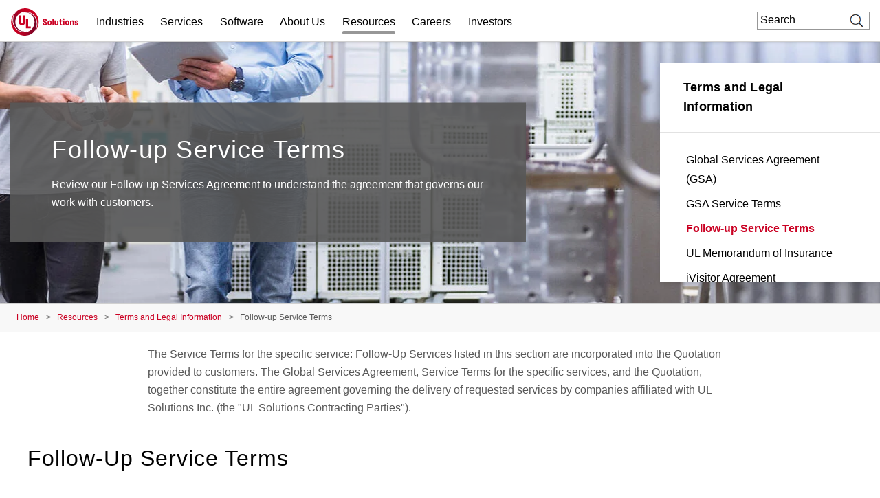

--- FILE ---
content_type: text/html; charset=UTF-8
request_url: https://www.ul.com/resources/contracts/follow-up-service-terms
body_size: 27099
content:
<!DOCTYPE html>
<html lang="en" dir="ltr" prefix="content: http://purl.org/rss/1.0/modules/content/  dc: http://purl.org/dc/terms/  foaf: http://xmlns.com/foaf/0.1/  og: http://ogp.me/ns#  rdfs: http://www.w3.org/2000/01/rdf-schema#  schema: http://schema.org/  sioc: http://rdfs.org/sioc/ns#  sioct: http://rdfs.org/sioc/types#  skos: http://www.w3.org/2004/02/skos/core#  xsd: http://www.w3.org/2001/XMLSchema# ">
<head>
    <meta charset="utf-8" />
<meta name="description" content="Review our Follow-up Services Agreement to understand the agreement that governs our work with customers." />
<meta property="og:site_name" content="UL Solutions" />
<meta property="og:url" content="https://www.ul.com/resources/contracts/follow-up-service-terms" />
<meta property="og:title" content="Follow-up Service Terms" />
<meta property="og:description" content="Review our Follow-up Services Agreement to understand the agreement that governs our work with customers." />
<meta property="og:image" content="https://www.ul.com/sites/default/files/styles/hero_boxed_width/public/2021-01/GettyImages-726800731_2400px.jpg?itok=6bSKwqqJ" />
<meta name="twitter:card" content="summary_large_image" />
<meta name="twitter:description" content="Review our Follow-up Services Agreement to understand the agreement that governs our work with customers." />
<meta name="twitter:title" content="Follow-up Service Terms | UL Solutions" />
<meta name="twitter:url" content="https://www.ul.com/resources/contracts/follow-up-service-terms" />
<meta name="twitter:image" content="https://www.ul.com/sites/default/files/styles/hero_boxed_width/public/2021-01/GettyImages-726800731_2400px.jpg?itok=6bSKwqqJ" />
<meta name="twitter:image:alt" content="Follow-up Service Terms" />
<meta name="Generator" content="Drupal 10 (https://www.drupal.org)" />
<meta name="MobileOptimized" content="width" />
<meta name="HandheldFriendly" content="true" />
<meta name="viewport" content="width=device-width, initial-scale=1, maximum-scale=1, user-scalable=0" />
<script>window.dataLayer = window.dataLayer || []; window.dataLayer.push({"ul_user_type":"anonymous","ul_content_type":"landing_page","ul_page_created":"2021-01-22","ul_page_updated":"2025-02-05","ul_industries":"(not available)","ul_topic":"(not available)","ul_business_needs":"(not available)"});</script>
<link rel="canonical" href="https://www.ul.com/resources/contracts/follow-up-service-terms" />
<link rel="icon" href="/themes/custom/ul-com-theme/favicon.ico" type="image/vnd.microsoft.icon" />
<link rel="alternate" hreflang="en" href="https://www.ul.com/resources/contracts/follow-up-service-terms" />
<script>window.a2a_config=window.a2a_config||{};a2a_config.callbacks=[];a2a_config.overlays=[];a2a_config.templates={};</script>

        <title>Follow-up Service Terms | UL Solutions</title>
        <link rel="stylesheet" media="all" href="/sites/default/files/css/css_PTF9ETsGqxwUcIqI0wvzjFTiof-oa4EGE6Y_xkaF-1o.css?delta=0&amp;language=en&amp;theme=ul_com_theme&amp;include=[base64]" />
<link rel="stylesheet" media="all" href="//cdnjs.cloudflare.com/ajax/libs/font-awesome/6.6.0/css/all.min.css" />
<link rel="stylesheet" media="all" href="/sites/default/files/css/css_DFCujjEmYrBMOXYzbWA1eCiDaZCfN7SjnZE7b5PwEfg.css?delta=2&amp;language=en&amp;theme=ul_com_theme&amp;include=[base64]" />
<link rel="stylesheet" media="all" href="/sites/default/files/css/css_vhMX7IsN7omTF1NDvFfveHV735noZUjIfk2EmCxJdBg.css?delta=3&amp;language=en&amp;theme=ul_com_theme&amp;include=[base64]" />

            <script type="application/json" data-drupal-selector="drupal-settings-json">{"path":{"baseUrl":"\/","pathPrefix":"","currentPath":"node\/188926","currentPathIsAdmin":false,"isFront":false,"currentLanguage":"en"},"pluralDelimiter":"\u0003","suppressDeprecationErrors":true,"ajaxPageState":{"libraries":"[base64]","theme":"ul_com_theme","theme_token":null},"ajaxTrustedUrl":{"\/search\/google\/results":true},"gtag":{"tagId":"","consentMode":false,"otherIds":[],"events":[],"additionalConfigInfo":[]},"gtm":{"tagId":null,"settings":{"data_layer":"dataLayer","include_classes":false,"allowlist_classes":"google\nnonGooglePixels\nnonGoogleScripts\nnonGoogleIframes","blocklist_classes":"customScripts\ncustomPixels","include_environment":false,"environment_id":"","environment_token":""},"tagIds":["GTM-PBJ84RQ"]},"debug_mode":0,"sf_chat":{"chat_enable":1,"org_id":"00D4x00000676e4","service_lang":"en_US","service_name":"UL_Digital_Assistant_Embedded_Service","base_url":"https:\/\/ulenterpriseorg.my.site.com\/ESWULDigitalAssistantE1715867975271","secret_url":"https:\/\/ulenterpriseorg.my.salesforce-scrt.com","sf_js":"https:\/\/ulenterpriseorg.my.site.com\/ESWULDigitalAssistantE1715867975271\/assets\/js\/bootstrap.min.js"},"marketo":{"instance":"Enterprise","munchkin_code":"117-ZLR-399","mkto_env":"prod","links":{"policies":"https:\/\/www.ul.com\/resources\/online-policies","prefs":"https:\/\/www.ul.com\/preference-center"}},"ul_marketo_validate":{"email":{"email_not_valid":"Email not valid. Please double-check information.","email_not_accept":"We cannot accept email from this address. Please submit new information."},"phone":{"invalid_phone_number":"Invalid phone number. Please double-check information.","invalid_area_code":"Invalid area code. Please double-check information.","invalid_country_code":"Invalid country code. Please double-check information.","unknown_phone_number":"Unknown phone number. Please double-check information."}},"ul_marketo_validate_key":"887d557cec794b8eb07c649201eb590e","ul_marketo_validate_url":"https:\/\/io.ul.com\/informatica-email-phone\/Global_Email_Phone_Validation","ul_marketo_validate_env":"prod","back_link":{"en":"Back","es":"Atr\u00e1s","pt-br":"Voltar","fr-ca":"Arri\u00e8re","de":"Zur\u00fcck","it":"Indietro","zh-hans":"\u8fd4\u56de","zh-hant":"\u8fd4\u56de","ja":"\u623b\u308b","ko":"\ub4a4\ub85c","vi":""},"drupal_lang":"en","ul_stickylang":{"curr_language":"en"},"ulAlerts":{"siteLanguages":["en","zh-hans","zh-hant","fr","fr-ca","de","it","ja","ko","pt-br","es","tr","vi"],"defaultLanguage":"en"},"trustarc":{"domain":"ulsolutionsweb.com"},"csp":{"nonce":"PItGGrtA5fSun24uc4ReXg"},"user":{"uid":0,"permissionsHash":"f2ead6a6d2bdba6974b95d5fa908333eed7760a79811c65f1fd7ae4ca69d8be9"}}</script>
<script src="/profiles/custom/ul_base_profile/themes/custom/ul_base_theme/libraries/jquery-3.7.1.min.js?v=3.7.1"></script>
<script src="/core/assets/vendor/once/once.min.js?v=1.0.1"></script>
<script src="/profiles/custom/ul_base_profile/themes/custom/ul_base_theme/libraries/jquery-passive-listeners.js?v=3.7.1"></script>
<script src="/core/misc/drupalSettingsLoader.js?v=10.5.6"></script>
<script src="/core/misc/drupal.js?v=10.5.6"></script>
<script src="/core/misc/drupal.init.js?v=10.5.6"></script>
<script src="/modules/custom/debug_mode/js/debug_mode.js?t8uz9e"></script>
<script src="/modules/contrib/google_tag/js/gtag.js?t8uz9e"></script>
<script src="/modules/contrib/google_tag/js/gtm.js?t8uz9e"></script>
<script src="/core/assets/vendor/js-cookie/js.cookie.min.js?v=3.0.5"></script>
<script src="/profiles/custom/ul_base_profile/themes/custom/ul_base_theme/libraries/wait_for_elem.js?t8uz9e"></script>
<script src="/profiles/custom/ul_enterprise_profile/themes/custom/ul_enterprise_theme/build/scripts/app_enterprise.built.js?v=10.5.6"></script>
<script src="/profiles/custom/ul_enterprise_profile/themes/custom/ul_enterprise_theme/js/lift_fade.js?t8uz9e" type="text/plain" class="trustecm" data-cookiecategory="3" defer></script>
<script src="/modules/custom/ul_marketo/js/preserve-UTM-data.js?t8uz9e" type="text/plain" class="trustecm" data-cookiecategory="3" defer></script>
<script src="/modules/custom/ul_marketo/js/marketo_munchkin.js?t8uz9e" type="text/plain" class="trustecm" data-cookiecategory="3" async></script>
<script src="/modules/custom/ul_salesforce/js/return_link.js?t8uz9e"></script>
<script src="/modules/custom/ul_stickylang/js/ul_stickylang_redirect.js?t8uz9e"></script>


</head>
<body class="path-node page-node-type-landing-page">
<noscript><iframe src="https://www.googletagmanager.com/ns.html?id=GTM-PBJ84RQ"
                  height="0" width="0" style="display:none;visibility:hidden"></iframe></noscript>

  <div class="dialog-off-canvas-main-canvas" data-off-canvas-main-canvas>
    

<a id="skip-to-content" href="#main-content" class="sr-only sr-only-focusable">Skip to main content</a>

    <div class="global-header--fix auto-hide-header">
                                    <div class="region region-header-before">
    <div id="block-ul-com-theme-alerts" class="block block-ul-alerts block-ul-alerts-block">
  
    
      <div id="ul-alerts"></div>
  </div>
<div id="block-wrotrefererblock" class="block block-ul-enterprise-profile block-wrot-block">
  
    
      <div class="wrot-link" data-return-text="Back to the World Runs on Trust." data-aliases="[&quot;/trust&quot;, &quot;/node/178946&quot;]"></div>

  </div>

  </div>

                
<header class="global-header" data-module="globalHeader">

      <div class="global-header__inner">

              <div class="global-header__container">

                                
                
                                <div class="global-header__row global-header__row--bottom">
  <div class="wrapper">
    <div class="global-header__main global-header__row-inner row">

      
                <div class="global-header__logo span-auto">
            <a href="https://www.ul.com/" aria-label="UL logo" title="UL logo">
            
<svg version="1.1"
     id="Layer_1"
     class="brand-logo"
     xmlns="http://www.w3.org/2000/svg"
     xmlns:xlink="http://www.w3.org/1999/xlink"
     x="0px" y="0px"
     viewBox="0 0 486.8 200"
     style="enable-background:new 0 0 486.8 200;"
     xml:space="preserve">
<title>UL Logo</title>
<style type="text/css">
	.st0{fill:url(#SVGID_1_);}
	.st1{fill:url(#SVGID_00000152954460339158453860000017683390030092493494_);}
	.st2{fill:#CA0123;}
</style>
<g id="a">
</g>
<g id="b">
	<g id="c">
		<g id="d">
			<g id="e">
				<g id="f">
						<linearGradient id="SVGID_1_" gradientUnits="userSpaceOnUse" x1="-366.82" y1="202.18" x2="-559.98" y2="202.18" gradientTransform="matrix(-1 0 0 -1 -340.89 316.68)">
						<stop  offset="0" style="stop-color:#CA0123"/>
						<stop  offset="0.15" style="stop-color:#C10123"/>
						<stop  offset="0.4" style="stop-color:#A90224"/>
						<stop  offset="0.71" style="stop-color:#810326"/>
						<stop  offset="0.97" style="stop-color:#5B0428"/>
					</linearGradient>
					<path class="st0" d="M95.5,175c43.5,0,74.5-35,74.5-75s-31.5-70-70-70c-4,0-9,0.5-11.5,1c4.5-1.5,12-2,16-2
						c51,0,81.5,41,81.5,85c0,51.5-38.5,86-86,86C45,200,0,155,0,100c0-19.5,6-45,26.5-67.5c-13,18-16.5,36-16.5,54
						C10,133,41.5,175,95.5,175z"/>
					
						<linearGradient id="SVGID_00000115506031592083566370000000491082244851198114_" gradientUnits="userSpaceOnUse" x1="157.8582" y1="248.2378" x2="16.1281" y2="367.1578" gradientTransform="matrix(1 0 0 1 0 -196)">
						<stop  offset="0" style="stop-color:#CA0123"/>
						<stop  offset="0.15" style="stop-color:#C10123"/>
						<stop  offset="0.4" style="stop-color:#A90224"/>
						<stop  offset="0.71" style="stop-color:#810326"/>
						<stop  offset="0.97" style="stop-color:#5B0428"/>
					</linearGradient>
					<path style="fill:url(#SVGID_00000115506031592083566370000000491082244851198114_);" d="M104.5,25C61,25,30,60,30,100
						s31.5,70,70,70c4,0,9-0.5,11.5-1c-4.5,1.5-12,2-16,2c-51,0-81.5-41-81.5-85c0-51.5,38.5-86,86-86c55,0,100,45,100,100
						c0,19.5-6,45-26.5,67.5c13-18,16.5-36,16.5-54C190,67,158.5,25,104.5,25z"/>
				</g>
				<path class="st2" d="M245.1,124.8c-10,0-15.5-6-16-15.5h9.5c0,5,2.5,7.5,6,7.5c2.5,0,5-1,5-4.5s-2.5-5.5-7-8l-3.5-2
					c-5-2.5-9-6-9-13c0-9,6.5-13.5,15-13.5c9,0,14.5,5.5,14.5,14.5h-9.5c-0.5-5-2-7.5-5.5-7.5c-3,0-4.5,2-4.5,4.5
					c0,3.5,3,5.5,6.5,7.5l3,2c3.5,2,10,5.5,10,14.5C260.1,120.8,252.6,124.8,245.1,124.8z M279.1,124.3c8.5,0,15.5-6,15.5-18
					s-7-18-15.5-18s-15.5,6.5-15.5,18C263.6,118.4,270.6,124.8,279.1,124.3z M279.1,116.4c-3.5,0-6-3.5-6-10s2.5-10,6-10s6,3.5,6,10
					S283.1,116.4,279.1,116.4z M299.6,124.3h9.5V74.9h-9.5V124.3z M344,123.8v-34h-9.5v21c0,4-2,6-5,6s-5-2-5-6V89.3H315v23.5
					c0,7.5,4,12,10.5,12c4.5,0,7-2,8.5-4.5h0.5l1,3.5H344z M382.5,84.9c3,0,5.5-2.5,5.5-5.5s-2.5-5.5-5.5-5.5c-3.5,0-6,2.5-6,5.5
					S379.5,84.9,382.5,84.9z M377.5,123.8h9.5V89.3h-9.5V123.8z M407.9,124.3c8.5,0,15.5-6,15.5-18s-7-18-15.5-18s-15.5,6.5-15.5,18
					C392.4,118.4,399.4,124.3,407.9,124.3z M407.9,116.4c-3.5,0-6-3.5-6-10s2.5-10,6-10s6,3.5,6,10S411.4,116.4,407.9,116.4z
					 M474.3,123.8c6.5,0,12.5-3,12.5-10s-5-9.5-9.5-11l-2.5-1c-2.5-1-4.5-2-4.5-4s1-3,3-3c2.5,0,4,1.5,4,4h9c0-6-4.5-10.5-12.5-10.5
					c-7,0-12.5,3.5-12.5,10.5c0,6.5,5,8.5,9,10l2.5,1c3,1,5,2,5,4.5c0,2-1.5,3-3.5,3c-2.5,0-4-1-4.5-4.5h-9
					C461.4,120.3,465.8,124.3,474.3,123.8z M364.5,124.3c2,0,4.5,0,6-0.5v-7c-1,0.5-2,0.5-3,0.5c-3,0-4-2-4-4V96.8h8.5v-7.5h-8.5v-9
					H355v4c0,3.5-1.5,5-5,5h-1.5v7.5h6v18C354.5,120.3,357.5,124.8,364.5,124.3z M427.9,89.4v34.5h9.5v-21c0-4.5,2-6.5,5-6.5
					s5,2,5,6v21.5h9.5v-23.5c0-7.5-4-12-10.5-12c-4.5,0-7,2-8.5,4.5h-0.5l-1-3.5H427.9z M56.6,52.5v50.1c0,14.2,8,20.8,21.8,20.8
					c16.6,0,21.8-9,21.8-20.8V52.5H84v51.8c0,2.9-1.3,6.6-5.5,6.6c-4.6,0-5.6-2.9-5.6-6.2V52.5H56.6 M106.6,146.8V77.5h16.2v55.4
					h19.8v13.9L106.6,146.8"/>
			</g>
		</g>
	</g>
</g>
</svg>
        </a>
    </div>
<div id="global-hdr-primary-nav" class="global-header__primary-nav span-8 title-menu-will-toggle">
            


  <nav class="nav nav--primary"  >
          <div class="nav__inner ">
                                                


  <ul class="menu-list mobile_menu menu-list--primary-nav list-unstyled row">

          


  

  
  
<li class="menu-item menu-item--primary-nav span-auto ">
<div class="software-mm"></div>
                    <a href="/industries" class="has-mobile-menu" data-module="accordion" id="industries" data-target="[data-trigger-id=&#039;industries&#039;]" data-group="main-menu" data-no-transition-after-open="true" data-close-on-load="true" data-min-width="992" title="Industries">Industries</a>

        <span class="next_menu"> </span>
                

                    


  <ul class="menu-list menu-list--group list-unstyled submenu">

          






<li class="menu-item menu-item--default ">
<div class="software-mm"></div>
                    <a href="/industries/automotive-and-mobility" class=" ul-ga-megamenu-link" title="Automotive and Mobility">Automotive and Mobility</a>

        <span class="next_menu"> </span>
                          </li>
      






<li class="menu-item menu-item--default ">
<div class="software-mm"></div>
                    <a href="/industries/building-technologies-and-construction" class=" ul-ga-megamenu-link" title="Building Technologies and Construction">Building Technologies and Construction</a>

        <span class="next_menu"> </span>
                          </li>
      


  

  

<li class="menu-item menu-item--default ">
<div class="software-mm"></div>
                    <a href="/industries/chemicals-and-materials" class=" ul-ga-megamenu-link" data-module="accordion" title="Chemicals and Materials">Chemicals and Materials</a>

        <span class="next_menu"> </span>
                            


  <ul class="submenu menu-list menu-list--group list-unstyled">

          






<li class="menu-item menu-item--default ">
<div class="software-mm"></div>
                    <a href="/industries/chemicals-and-materials/basic-and-industrial-chemicals" class="  ul-ga-megamenu-link" title="Basic and Industrial Chemicals">Basic and Industrial Chemicals</a>

        <span class="next_menu"> </span>
                          </li>
      






<li class="menu-item menu-item--default ">
<div class="software-mm"></div>
                    <a href="/industries/chemicals-and-materials/plastics-and-engineered-materials" class="  ul-ga-megamenu-link" title="Plastics and Engineered Materials">Plastics and Engineered Materials</a>

        <span class="next_menu"> </span>
                          </li>
      






<li class="menu-item menu-item--default ">
<div class="software-mm"></div>
                    <a href="/industries/chemicals-and-materials/specialty-and-fine-chemicals" class="  ul-ga-megamenu-link" title="Specialty and Fine Chemicals">Specialty and Fine Chemicals</a>

        <span class="next_menu"> </span>
                          </li>
  
</ul>
            </li>
      






<li class="menu-item menu-item--default ">
<div class="software-mm"></div>
                    <a href="/industries/data-centers" class=" ul-ga-megamenu-link" title="Data Centers">Data Centers</a>

        <span class="next_menu"> </span>
                          </li>
      


  

  

<li class="menu-item menu-item--default ">
<div class="software-mm"></div>
                    <a href="/industries/energy-and-utilities" class=" ul-ga-megamenu-link" data-module="accordion" title="Energy and Utilities">Energy and Utilities</a>

        <span class="next_menu"> </span>
                            


  <ul class="submenu menu-list menu-list--group list-unstyled">

          






<li class="menu-item menu-item--default ">
<div class="software-mm"></div>
                    <a href="/industries/energy-and-utilities/batteries-and-energy-storage" class="  ul-ga-megamenu-link" title="Batteries and Energy Storage">Batteries and Energy Storage</a>

        <span class="next_menu"> </span>
                          </li>
      






<li class="menu-item menu-item--default ">
<div class="software-mm"></div>
                    <a href="/industries/energy-and-utilities/energy-equipment" class="  ul-ga-megamenu-link" title="Energy Equipment">Energy Equipment</a>

        <span class="next_menu"> </span>
                          </li>
      






<li class="menu-item menu-item--default ">
<div class="software-mm"></div>
                    <a href="/industries/energy-and-utilities/oil-and-gas" class="  ul-ga-megamenu-link" title="Oil and Gas">Oil and Gas</a>

        <span class="next_menu"> </span>
                          </li>
      






<li class="menu-item menu-item--default ">
<div class="software-mm"></div>
                    <a href="/industries/energy-and-utilities/power-distribution" class="  ul-ga-megamenu-link" title="Power Distribution">Power Distribution</a>

        <span class="next_menu"> </span>
                          </li>
      






<li class="menu-item menu-item--default ">
<div class="software-mm"></div>
                    <a href="/industries/energy-and-utilities/renewables" class="  ul-ga-megamenu-link" title="Renewables">Renewables</a>

        <span class="next_menu"> </span>
                          </li>
  
</ul>
            </li>
      


  

  

<li class="menu-item menu-item--default ">
<div class="software-mm"></div>
                    <a href="/industries/financial-and-investment-services" class=" ul-ga-megamenu-link" data-module="accordion" title="Financial and Investment Services">Financial and Investment Services</a>

        <span class="next_menu"> </span>
                            


  <ul class="submenu menu-list menu-list--group list-unstyled">

          






<li class="menu-item menu-item--default ">
<div class="software-mm"></div>
                    <a href="/industries/financial-and-investment-services/asset-and-property-management" class="  ul-ga-megamenu-link" title="Asset and Property Management">Asset and Property Management</a>

        <span class="next_menu"> </span>
                          </li>
      






<li class="menu-item menu-item--default ">
<div class="software-mm"></div>
                    <a href="/industries/financial-and-investment-services/insurance-and-risk-management" class="  ul-ga-megamenu-link" title="Insurance and Risk Management">Insurance and Risk Management</a>

        <span class="next_menu"> </span>
                          </li>
      






<li class="menu-item menu-item--default ">
<div class="software-mm"></div>
                    <a href="/industries/financial-and-investment-services/project-finance" class="  ul-ga-megamenu-link" title="Project Finance">Project Finance</a>

        <span class="next_menu"> </span>
                          </li>
  
</ul>
            </li>
      






<li class="menu-item menu-item--default ">
<div class="software-mm"></div>
                    <a href="/industries/government-services" class=" ul-ga-megamenu-link" title="Government Services">Government Services</a>

        <span class="next_menu"> </span>
                          </li>
      






<li class="menu-item menu-item--default ">
<div class="software-mm"></div>
                    <a href="/industries/healthcare-and-life-sciences" class=" ul-ga-megamenu-link" title="Health and Life Sciences">Health and Life Sciences</a>

        <span class="next_menu"> </span>
                          </li>
      


  

  

<li class="menu-item menu-item--default ">
<div class="software-mm"></div>
                    <a href="/industries/industrial-products-and-systems" class=" ul-ga-megamenu-link" data-module="accordion" title="Industrial Products and Systems">Industrial Products and Systems</a>

        <span class="next_menu"> </span>
                            


  <ul class="submenu menu-list menu-list--group list-unstyled">

          






<li class="menu-item menu-item--default ">
<div class="software-mm"></div>
                    <a href="/services/hazardous-locations" class="  ul-ga-megamenu-link" title="Hazardous Locations">Hazardous Locations</a>

        <span class="next_menu"> </span>
                          </li>
      






<li class="menu-item menu-item--default ">
<div class="software-mm"></div>
                    <a href="/industries/industrial-products-and-systems/industrial-machinery-and-automation" class="  ul-ga-megamenu-link" title="Industrial Machinery and Automation">Industrial Machinery and Automation</a>

        <span class="next_menu"> </span>
                          </li>
      






<li class="menu-item menu-item--default ">
<div class="software-mm"></div>
                    <a href="/industries/industrial-products-and-systems/instruments-and-controls" class="  ul-ga-megamenu-link" title="Instruments and Controls">Instruments and Controls</a>

        <span class="next_menu"> </span>
                          </li>
      






<li class="menu-item menu-item--default ">
<div class="software-mm"></div>
                    <a href="/industries/industrial-products-and-systems/low-and-medium-voltage-distribution" class="  ul-ga-megamenu-link" title="Low and Medium Voltage Distribution">Low and Medium Voltage Distribution</a>

        <span class="next_menu"> </span>
                          </li>
      






<li class="menu-item menu-item--default ">
<div class="software-mm"></div>
                    <a href="/industries/industrial-products-and-systems/manufacturing-facilities" class="  ul-ga-megamenu-link" title="Manufacturing Facilities">Manufacturing Facilities</a>

        <span class="next_menu"> </span>
                          </li>
  
</ul>
            </li>
      






<li class="menu-item menu-item--default ">
<div class="software-mm"></div>
                    <a href="/industries/life-safety-and-security" class=" ul-ga-megamenu-link" title="Life Safety and Security">Life Safety and Security</a>

        <span class="next_menu"> </span>
                          </li>
      






<li class="menu-item menu-item--default ">
<div class="software-mm"></div>
                    <a href="/industries/retail-ecosystem" class=" ul-ga-megamenu-link" title="Retail Ecosystem">Retail Ecosystem</a>

        <span class="next_menu"> </span>
                          </li>
      


  

  

<li class="menu-item menu-item--default ">
<div class="software-mm"></div>
                    <a href="/industries/technology-and-electronics" class=" ul-ga-megamenu-link" data-module="accordion" title="Technology and Electronics">Technology and Electronics</a>

        <span class="next_menu"> </span>
                            


  <ul class="submenu menu-list menu-list--group list-unstyled">

          






<li class="menu-item menu-item--default ">
<div class="software-mm"></div>
                    <a href="/industries/technology-and-electronics/consumer-electronics" class="  ul-ga-megamenu-link" title="Consumer Electronics">Consumer Electronics</a>

        <span class="next_menu"> </span>
                          </li>
      






<li class="menu-item menu-item--default ">
<div class="software-mm"></div>
                    <a href="/industries/technology-and-electronics/information-and-communications-technology" class="  ul-ga-megamenu-link" title="Information and Communications Technology">Information and Communications Technology</a>

        <span class="next_menu"> </span>
                          </li>
  
</ul>
            </li>
      


  

  

<li class="menu-item menu-item--default vertical_line_start vertical_line_end">
<div class="software-mm"></div>
                    <a href="/industries/products-and-components" class=" ul-ga-megamenu-link" data-module="accordion" title="Products and Components">Products and Components</a>

        <span class="next_menu"> </span>
                            


  <ul class="submenu menu-list menu-list--group list-unstyled">

          






<li class="menu-item menu-item--default ">
<div class="software-mm"></div>
                    <a href="/industries/products-and-components/appliances" class="  ul-ga-megamenu-link" title="Appliances">Appliances</a>

        <span class="next_menu"> </span>
                          </li>
      






<li class="menu-item menu-item--default ">
<div class="software-mm"></div>
                    <a href="/industries/products-and-components/batteries" class="  ul-ga-megamenu-link" title="Batteries">Batteries</a>

        <span class="next_menu"> </span>
                          </li>
      






<li class="menu-item menu-item--default ">
<div class="software-mm"></div>
                    <a href="/industries/products-and-components/beauty-and-personal-care" class="  ul-ga-megamenu-link" title="Beauty and Personal Care">Beauty and Personal Care</a>

        <span class="next_menu"> </span>
                          </li>
      






<li class="menu-item menu-item--default ">
<div class="software-mm"></div>
                    <a href="/industries/products-and-components/components" class="  ul-ga-megamenu-link" title="Components">Components</a>

        <span class="next_menu"> </span>
                          </li>
      






<li class="menu-item menu-item--default ">
<div class="software-mm"></div>
                    <a href="/industries/products-and-components/furniture" class="  ul-ga-megamenu-link" title="Furniture">Furniture</a>

        <span class="next_menu"> </span>
                          </li>
      






<li class="menu-item menu-item--default ">
<div class="software-mm"></div>
                    <a href="/industries/products-and-components/general-merchandise" class="  ul-ga-megamenu-link" title="General Merchandise">General Merchandise</a>

        <span class="next_menu"> </span>
                          </li>
      


  

  

<li class="menu-item menu-item--default ">
<div class="software-mm"></div>
                    <a href="/industries/products-and-components/hvacr" class="  ul-ga-megamenu-link" data-module="accordion" title="HVACR">HVACR</a>

        <span class="next_menu"> </span>
                            


  <ul class="submenu menu-list menu-list--group list-unstyled">

          






<li class="menu-item menu-item--default ">
<div class="software-mm"></div>
                    <a href="/industries/products-and-components/hvacr/commercial-refrigeration-and-freezer" class="   ul-ga-megamenu-link" title="Commercial Refrigeration and Freezer">Commercial Refrigeration and Freezer</a>

        <span class="next_menu"> </span>
                          </li>
      






<li class="menu-item menu-item--default ">
<div class="software-mm"></div>
                    <a href="/industries/products-and-components/hvacr/heating-products" class="   ul-ga-megamenu-link" title="Heating Products">Heating Products</a>

        <span class="next_menu"> </span>
                          </li>
      






<li class="menu-item menu-item--default ">
<div class="software-mm"></div>
                    <a href="/industries/products-and-components/hvacr/residential-and-commercial-air-conditioning" class="   ul-ga-megamenu-link" title="Residential and Commercial Air Conditioning">Residential and Commercial Air Conditioning</a>

        <span class="next_menu"> </span>
                          </li>
      






<li class="menu-item menu-item--default ">
<div class="software-mm"></div>
                    <a href="/industries/products-and-components/hvacr/smart-hvacr" class="   ul-ga-megamenu-link" title="Smart HVACR">Smart HVACR</a>

        <span class="next_menu"> </span>
                          </li>
      






<li class="menu-item menu-item--default ">
<div class="software-mm"></div>
                    <a href="/industries/products-and-components/hvacr/ventilation" class="   ul-ga-megamenu-link" title="Ventilation">Ventilation</a>

        <span class="next_menu"> </span>
                          </li>
  
</ul>
            </li>
      






<li class="menu-item menu-item--default ">
<div class="software-mm"></div>
                    <a href="/industries/products-and-components/household-and-industrial-cleaners" class="  ul-ga-megamenu-link" title="Household and Industrial Cleaners">Household and Industrial Cleaners</a>

        <span class="next_menu"> </span>
                          </li>
      


  

  

<li class="menu-item menu-item--default ">
<div class="software-mm"></div>
                    <a href="/industries/products-and-components/lighting" class="  ul-ga-megamenu-link" data-module="accordion" title="Lighting">Lighting</a>

        <span class="next_menu"> </span>
                            


  <ul class="submenu menu-list menu-list--group list-unstyled">

          






<li class="menu-item menu-item--default ">
<div class="software-mm"></div>
                    <a href="/industries/products-and-components/lighting/commercial-and-professional-lighting" class="   ul-ga-megamenu-link" title="Commercial and Professional Lighting">Commercial and Professional Lighting</a>

        <span class="next_menu"> </span>
                          </li>
      






<li class="menu-item menu-item--default ">
<div class="software-mm"></div>
                    <a href="/industries/products-and-components/lighting/connected-lighting" class="   ul-ga-megamenu-link" title="Connected Lighting">Connected Lighting</a>

        <span class="next_menu"> </span>
                          </li>
      






<li class="menu-item menu-item--default ">
<div class="software-mm"></div>
                    <a href="/market-access/lighting" class="   ul-ga-megamenu-link" title="Lighting Market Access">Lighting Market Access</a>

        <span class="next_menu"> </span>
                          </li>
      






<li class="menu-item menu-item--default ">
<div class="software-mm"></div>
                    <a href="/industries/products-and-components/lighting/lighting-performance" class="   ul-ga-megamenu-link" title="Lighting Performance">Lighting Performance</a>

        <span class="next_menu"> </span>
                          </li>
      






<li class="menu-item menu-item--default ">
<div class="software-mm"></div>
                    <a href="/industries/products-and-components/lighting/lighting-safety-testing-and-certification" class="   ul-ga-megamenu-link" title="Lighting Safety Testing and Certification">Lighting Safety Testing and Certification</a>

        <span class="next_menu"> </span>
                          </li>
      






<li class="menu-item menu-item--default ">
<div class="software-mm"></div>
                    <a href="/industries/products-and-components/lighting/residential-and-consumer-lighting" class="   ul-ga-megamenu-link" title="Residential and Consumer Lighting">Residential and Consumer Lighting</a>

        <span class="next_menu"> </span>
                          </li>
      






<li class="menu-item menu-item--default ">
<div class="software-mm"></div>
                    <a href="/industries/products-and-components/lighting/transportation-lighting" class="   ul-ga-megamenu-link" title="Transportation Lighting">Transportation Lighting</a>

        <span class="next_menu"> </span>
                          </li>
  
</ul>
            </li>
      






<li class="menu-item menu-item--default ">
<div class="software-mm"></div>
                    <a href="/industries/automotive-and-mobility/micromobility-device-evaluation-testing-and-certification" class="  ul-ga-megamenu-link" title="Micromobility">Micromobility</a>

        <span class="next_menu"> </span>
                          </li>
      






<li class="menu-item menu-item--default ">
<div class="software-mm"></div>
                    <a href="/industries/products-and-components/otc-and-dietary-supplements" class="  ul-ga-megamenu-link" title="OTC and Dietary Supplements">OTC and Dietary Supplements</a>

        <span class="next_menu"> </span>
                          </li>
      






<li class="menu-item menu-item--default ">
<div class="software-mm"></div>
                    <a href="/industries/products-and-components/comprehensive-packaging-services" class="  ul-ga-megamenu-link" title="Packaging">Packaging</a>

        <span class="next_menu"> </span>
                          </li>
      






<li class="menu-item menu-item--default ">
<div class="software-mm"></div>
                    <a href="/industries/products-and-components/textiles-apparel-and-footwear" class="  ul-ga-megamenu-link" title="Textiles, Apparel and Footwear">Textiles, Apparel and Footwear</a>

        <span class="next_menu"> </span>
                          </li>
      






<li class="menu-item menu-item--default ">
<div class="software-mm"></div>
                    <a href="/industries/products-and-components/toys-and-childrens-products" class="  ul-ga-megamenu-link" title="Toys and Children&#039;s Products">Toys and Children&#039;s Products</a>

        <span class="next_menu"> </span>
                          </li>
      






<li class="menu-item menu-item--default ">
<div class="software-mm"></div>
                    <a href="/industries/products-and-components/water-and-plumbing" class="  ul-ga-megamenu-link" title="Water and Plumbing">Water and Plumbing</a>

        <span class="next_menu"> </span>
                          </li>
      






<li class="menu-item menu-item--default ">
<div class="software-mm"></div>
                    <a href="/industries/products-and-components/wire-and-cable" class="  ul-ga-megamenu-link" title="Wire and Cable">Wire and Cable</a>

        <span class="next_menu"> </span>
                          </li>
  
</ul>
            </li>
  
</ul>
      
    </li>
      


  

  
  
<li class="menu-item menu-item--primary-nav span-auto ">
<div class="software-mm"></div>
                    <a href="/services" class="has-mobile-menu" data-module="accordion" id="services" data-target="[data-trigger-id=&#039;services&#039;]" data-group="main-menu" data-no-transition-after-open="true" data-close-on-load="true" data-min-width="992" title="Services">Services</a>

        <span class="next_menu"> </span>
                

                    


  <ul class="menu-list menu-list--group list-unstyled submenu">

          


  

  

<li class="menu-item menu-item--default ">
<div class="software-mm"></div>
                    <a href="/services/certification" class=" ul-ga-megamenu-link" data-module="accordion" title="Certification">Certification</a>

        <span class="next_menu"> </span>
                            


  <ul class="submenu menu-list menu-list--group list-unstyled">

          






<li class="menu-item menu-item--default ">
<div class="software-mm"></div>
                    <a href="/services/certification/facility-certification" class="  ul-ga-megamenu-link" title="Facility">Facility</a>

        <span class="next_menu"> </span>
                          </li>
      






<li class="menu-item menu-item--default ">
<div class="software-mm"></div>
                    <a href="/services/certification/personnel-certification" class="  ul-ga-megamenu-link" title="Personnel">Personnel</a>

        <span class="next_menu"> </span>
                          </li>
      






<li class="menu-item menu-item--default ">
<div class="software-mm"></div>
                    <a href="/services/certification/process-certification" class="  ul-ga-megamenu-link" title="Process">Process</a>

        <span class="next_menu"> </span>
                          </li>
      






<li class="menu-item menu-item--default ">
<div class="software-mm"></div>
                    <a href="/services/certification/product-certification" class="  ul-ga-megamenu-link" title="Product">Product</a>

        <span class="next_menu"> </span>
                          </li>
      






<li class="menu-item menu-item--default ">
<div class="software-mm"></div>
                    <a href="/services/certification/system-certification" class="  ul-ga-megamenu-link" title="System">System</a>

        <span class="next_menu"> </span>
                          </li>
  
</ul>
            </li>
      


  

  

<li class="menu-item menu-item--default ">
<div class="software-mm"></div>
                    <a href="/services/testing" class=" ul-ga-megamenu-link" data-module="accordion" title="Testing">Testing</a>

        <span class="next_menu"> </span>
                            


  <ul class="submenu menu-list menu-list--group list-unstyled">

          






<li class="menu-item menu-item--default ">
<div class="software-mm"></div>
                    <a href="/services/testing/emc-testing" class="  ul-ga-megamenu-link" title="EMC">EMC</a>

        <span class="next_menu"> </span>
                          </li>
      






<li class="menu-item menu-item--default ">
<div class="software-mm"></div>
                    <a href="/services/testing/energy-efficiency-testing" class="  ul-ga-megamenu-link" title="Energy Efficiency">Energy Efficiency</a>

        <span class="next_menu"> </span>
                          </li>
      






<li class="menu-item menu-item--default ">
<div class="software-mm"></div>
                    <a href="/services/testing/environmental-testing" class="  ul-ga-megamenu-link" title="Environmental">Environmental</a>

        <span class="next_menu"> </span>
                          </li>
      






<li class="menu-item menu-item--default ">
<div class="software-mm"></div>
                    <a href="/services/testing/indoor-air-quality-testing" class="  ul-ga-megamenu-link" title="Indoor Air Quality">Indoor Air Quality</a>

        <span class="next_menu"> </span>
                          </li>
      






<li class="menu-item menu-item--default ">
<div class="software-mm"></div>
                    <a href="/services/testing/interoperability-testing" class="  ul-ga-megamenu-link" title="Interoperability">Interoperability</a>

        <span class="next_menu"> </span>
                          </li>
      






<li class="menu-item menu-item--default ">
<div class="software-mm"></div>
                    <a href="/services/testing/performance-and-quality-testing" class="  ul-ga-megamenu-link" title="Performance and Quality">Performance and Quality</a>

        <span class="next_menu"> </span>
                          </li>
      






<li class="menu-item menu-item--default ">
<div class="software-mm"></div>
                    <a href="/services/testing/reliability-and-durability-testing" class="  ul-ga-megamenu-link" title="Reliability and Durability">Reliability and Durability</a>

        <span class="next_menu"> </span>
                          </li>
      






<li class="menu-item menu-item--default ">
<div class="software-mm"></div>
                    <a href="/services/testing/safety-testing" class="  ul-ga-megamenu-link" title="Safety">Safety</a>

        <span class="next_menu"> </span>
                          </li>
      






<li class="menu-item menu-item--default ">
<div class="software-mm"></div>
                    <a href="/services/testing/wireless-testing" class="  ul-ga-megamenu-link" title="Wireless">Wireless</a>

        <span class="next_menu"> </span>
                          </li>
  
</ul>
            </li>
      


  

  

<li class="menu-item menu-item--default ">
<div class="software-mm"></div>
                    <a href="/services/additional-services" class=" ul-ga-megamenu-link" data-module="accordion" title="Additional Services">Additional Services</a>

        <span class="next_menu"> </span>
                            


  <ul class="submenu menu-list menu-list--group list-unstyled">

          






<li class="menu-item menu-item--default ">
<div class="software-mm"></div>
                    <a href="/services/advisory" class="  ul-ga-megamenu-link" title="Advisory">Advisory</a>

        <span class="next_menu"> </span>
                          </li>
      






<li class="menu-item menu-item--default ">
<div class="software-mm"></div>
                    <a href="/services/auditing-and-inspection" class="  ul-ga-megamenu-link" title="Auditing and Inspection">Auditing and Inspection</a>

        <span class="next_menu"> </span>
                          </li>
      






<li class="menu-item menu-item--default ">
<div class="software-mm"></div>
                    <a href="/services/learning-and-development" class="  ul-ga-megamenu-link" title="Learning and Development">Learning and Development</a>

        <span class="next_menu"> </span>
                          </li>
      


  

  

<li class="menu-item menu-item--default ">
<div class="software-mm"></div>
                    <a href="/sis" class="  ul-ga-megamenu-link" data-module="accordion" title="Software Intensive Systems">Software Intensive Systems</a>

        <span class="next_menu"> </span>
                            


  <ul class="submenu menu-list menu-list--group list-unstyled">

          






<li class="menu-item menu-item--default main_lvl">
<div class="software-mm"></div>
                    <a href="/sis" class="   ul-ga-megamenu-link" title="Overview">Overview</a>

        <span class="next_menu"> </span>
                          </li>
      


  

  

<li class="menu-item menu-item--default wrap_menu nolink main_lvl offerings_sis">
<div class="software-mm"></div>
                    <a href="/sis/software-intensive-systems/offerings" class="   ul-ga-megamenu-link" data-module="accordion" title="Offerings">Offerings</a>

        <span class="next_menu"> </span>
                            


  <ul class="submenu menu-list menu-list--group list-unstyled">

          


  

  

<li class="menu-item menu-item--default nolink">
<div class="software-mm"></div>
                    <a href="/sis/services" class="    ul-ga-megamenu-link" data-module="accordion" title="Services">Services</a>

        <span class="next_menu"> </span>
                            


  <ul class="submenu menu-list menu-list--group list-unstyled">

          






<li class="menu-item menu-item--default ">
<div class="software-mm"></div>
                    <a href="/sis/consulting" class="     ul-ga-megamenu-link" title="Consulting">Consulting</a>

        <span class="next_menu"> </span>
                          </li>
      






<li class="menu-item menu-item--default ">
<div class="software-mm"></div>
                    <a href="/sis/engineering" class="     ul-ga-megamenu-link" title="Engineering Services">Engineering Services</a>

        <span class="next_menu"> </span>
                          </li>
      






<li class="menu-item menu-item--default ">
<div class="software-mm"></div>
                    <a href="/sis/sdv-rd-transformation" class="     ul-ga-megamenu-link" title="Software-defined Vehicle (SDV)">Software-defined Vehicle (SDV)</a>

        <span class="next_menu"> </span>
                          </li>
      






<li class="menu-item menu-item--default ">
<div class="software-mm"></div>
                    <a href="/sis/services/all-services" class="     ul-ga-megamenu-link" title="All Services">All Services</a>

        <span class="next_menu"> </span>
                          </li>
  
</ul>
            </li>
      


  

  

<li class="menu-item menu-item--default nolink">
<div class="software-mm"></div>
                    <a href="/sis/software" class="    ul-ga-megamenu-link" data-module="accordion" title="Software">Software</a>

        <span class="next_menu"> </span>
                            


  <ul class="submenu menu-list menu-list--group list-unstyled">

          


  

  

<li class="menu-item menu-item--default ">
<div class="software-mm"></div>
                    <a href="/sis/stages/overview" class="     ul-ga-megamenu-link" data-module="accordion" title="Stages">Stages</a>

        <span class="next_menu"> </span>
                            


  <ul class="submenu menu-list menu-list--group list-unstyled">

          






<li class="menu-item menu-item--default main_lvl">
<div class="software-mm"></div>
                    <a href="/sis/stages/overview" class="      ul-ga-megamenu-link" title="Overview">Overview</a>

        <span class="next_menu"> </span>
                          </li>
      


  

  

<li class="menu-item menu-item--default nolink main_lvl wrap_menu">
<div class="software-mm"></div>
                    <a href="/sis/stages/what-we-offer" class="      ul-ga-megamenu-link" data-module="accordion" title="What we offer">What we offer</a>

        <span class="next_menu"> </span>
                            


  <ul class="submenu menu-list menu-list--group list-unstyled">

          


  

  

<li class="menu-item menu-item--default nolink">
<div class="software-mm"></div>
                    <a href="/sis/Features" class="       ul-ga-megamenu-link" data-module="accordion" title="Features">Features</a>

        <span class="next_menu"> </span>
                            


  <ul class="submenu menu-list menu-list--group list-unstyled">

          






<li class="menu-item menu-item--default ">
<div class="software-mm"></div>
                    <a href="/sis/stages/engineering-process-management" class="        ul-ga-megamenu-link" title="Engineering process management">Engineering process management</a>

        <span class="next_menu"> </span>
                          </li>
      






<li class="menu-item menu-item--default ">
<div class="software-mm"></div>
                    <a href="/sis/stages/process-compliance-management" class="        ul-ga-megamenu-link" title="Process Compliance Management">Process Compliance Management</a>

        <span class="next_menu"> </span>
                          </li>
      






<li class="menu-item menu-item--default ">
<div class="software-mm"></div>
                    <a href="/sis/stages/artificial-intelligence-stages" class="        ul-ga-megamenu-link" title="Stages AI">Stages AI</a>

        <span class="next_menu"> </span>
                          </li>
      






<li class="menu-item menu-item--default ">
<div class="software-mm"></div>
                    <a href="/sis/stages/process-execution-through-tool-integrations" class="        ul-ga-megamenu-link" title="Tool integrations">Tool integrations</a>

        <span class="next_menu"> </span>
                          </li>
  
</ul>
            </li>
      


  

  

<li class="menu-item menu-item--default nolink">
<div class="software-mm"></div>
                    <a href="/sis/solutions" class="       ul-ga-megamenu-link" data-module="accordion" title="Solutions/Services">Solutions/Services</a>

        <span class="next_menu"> </span>
                            


  <ul class="submenu menu-list menu-list--group list-unstyled">

          






<li class="menu-item menu-item--default ">
<div class="software-mm"></div>
                    <a href="/sis/stages/stages-automotive-process-framework" class="        ul-ga-megamenu-link" title="Automotive process framework">Automotive process framework</a>

        <span class="next_menu"> </span>
                          </li>
      






<li class="menu-item menu-item--default ">
<div class="software-mm"></div>
                    <a href="/sis/stages/stages-process-management-method" class="        ul-ga-megamenu-link" title="Stages Process Management Method">Stages Process Management Method</a>

        <span class="next_menu"> </span>
                          </li>
      






<li class="menu-item menu-item--default ">
<div class="software-mm"></div>
                    <a href="/sis/stages/managed-service" class="        ul-ga-megamenu-link" title="Managed service">Managed service</a>

        <span class="next_menu"> </span>
                          </li>
  
</ul>
            </li>
  
</ul>
            </li>
      






<li class="menu-item menu-item--default main_lvl">
<div class="software-mm"></div>
                    <a href="/sis/stages/customers" class="      ul-ga-megamenu-link" title="Customers">Customers</a>

        <span class="next_menu"> </span>
                          </li>
      






<li class="menu-item menu-item--default main_lvl">
<div class="software-mm"></div>
                    <a href="/sis/stages/join-a-demo" class="      ul-ga-megamenu-link" title="Join a demo">Join a demo</a>

        <span class="next_menu"> </span>
                          </li>
  
</ul>
            </li>
  
</ul>
            </li>
  
</ul>
            </li>
      


  

  

<li class="menu-item menu-item--default nolink main_lvl">
<div class="software-mm"></div>
                    <a href="/sis/who-we-serve" class="   ul-ga-megamenu-link" data-module="accordion" title="Who we serve">Who we serve</a>

        <span class="next_menu"> </span>
                            


  <ul class="submenu menu-list menu-list--group list-unstyled">

          






<li class="menu-item menu-item--default ">
<div class="software-mm"></div>
                    <a href="/sis/who-we-serve/automotive-and-mobility" class="    ul-ga-megamenu-link" title="Automotive &amp; Mobility">Automotive &amp; Mobility</a>

        <span class="next_menu"> </span>
                          </li>
      






<li class="menu-item menu-item--default ">
<div class="software-mm"></div>
                    <a href="/sis/who-we-serve/railway" class="    ul-ga-megamenu-link" title="Railway">Railway</a>

        <span class="next_menu"> </span>
                          </li>
      






<li class="menu-item menu-item--default ">
<div class="software-mm"></div>
                    <a href="/sis/who-we-serve/medical-devices" class="    ul-ga-megamenu-link" title="Medical Devices">Medical Devices</a>

        <span class="next_menu"> </span>
                          </li>
      






<li class="menu-item menu-item--default ">
<div class="software-mm"></div>
                    <a href="/sis/who-we-serve/aerospace-and-defense" class="    ul-ga-megamenu-link" title="Aerospace &amp; Defense">Aerospace &amp; Defense</a>

        <span class="next_menu"> </span>
                          </li>
  
</ul>
            </li>
      


  

  

<li class="menu-item menu-item--default nolink main_lvl">
<div class="software-mm"></div>
                    <a href="/sis/about" class="   ul-ga-megamenu-link" data-module="accordion" title="About">About</a>

        <span class="next_menu"> </span>
                            


  <ul class="submenu menu-list menu-list--group list-unstyled">

          






<li class="menu-item menu-item--default ">
<div class="software-mm"></div>
                    <a href="/sis/about/about-us" class="    ul-ga-megamenu-link" title="About Us">About Us</a>

        <span class="next_menu"> </span>
                          </li>
      






<li class="menu-item menu-item--default ">
<div class="software-mm"></div>
                    <a href="/sis/about/news" class="    ul-ga-megamenu-link" title="News">News</a>

        <span class="next_menu"> </span>
                          </li>
      






<li class="menu-item menu-item--default ">
<div class="software-mm"></div>
                    <a href="/sis/our-credentials" class="    ul-ga-megamenu-link" title="Our Credentials">Our Credentials</a>

        <span class="next_menu"> </span>
                          </li>
  
</ul>
            </li>
      


  

  

<li class="menu-item menu-item--default nolink main_lvl resources_sis">
<div class="software-mm"></div>
                    <a href="/sis/resources" class="   ul-ga-megamenu-link" data-module="accordion" title="Resources">Resources</a>

        <span class="next_menu"> </span>
                            


  <ul class="submenu menu-list menu-list--group list-unstyled">

          






<li class="menu-item menu-item--default ">
<div class="software-mm"></div>
                    <a href="/sis/resources/events" class="    ul-ga-megamenu-link" title="Events">Events</a>

        <span class="next_menu"> </span>
                          </li>
      






<li class="menu-item menu-item--default ">
<div class="software-mm"></div>
                    <a href="/sis/terms-and-conditions" class="    ul-ga-megamenu-link" title="Terms and Legal Information">Terms and Legal Information</a>

        <span class="next_menu"> </span>
                          </li>
      






<li class="menu-item menu-item--default ">
<div class="software-mm"></div>
                    <a href="/sis/blog" class="    ul-ga-megamenu-link" title="Blog">Blog</a>

        <span class="next_menu"> </span>
                          </li>
      






<li class="menu-item menu-item--default ">
<div class="software-mm"></div>
                    <a href="/sis/resources" class="    ul-ga-megamenu-link" title="Resource Library">Resource Library</a>

        <span class="next_menu"> </span>
                          </li>
      






<li class="menu-item menu-item--default ">
<div class="software-mm"></div>
                    <a href="/sis/insights" class="    ul-ga-megamenu-link" title="White Papers">White Papers</a>

        <span class="next_menu"> </span>
                          </li>
  
</ul>
            </li>
      


  

  

<li class="menu-item menu-item--default wrap_menu nolink main_lvl training_sis">
<div class="software-mm"></div>
                    <a href="/sis/training/training-courses" class="   ul-ga-megamenu-link" data-module="accordion" title="Training">Training</a>

        <span class="next_menu"> </span>
                            


  <ul class="submenu menu-list menu-list--group list-unstyled">

          


  

  

<li class="menu-item menu-item--default nolink">
<div class="software-mm"></div>
                    <a href="/sis/training/training-courses" class="    ul-ga-megamenu-link" data-module="accordion" title="Training">Training</a>

        <span class="next_menu"> </span>
                            


  <ul class="submenu menu-list menu-list--group list-unstyled">

          






<li class="menu-item menu-item--default ">
<div class="software-mm"></div>
                    <a href="/sis/training/training-courses" class="     ul-ga-megamenu-link" title="All Courses">All Courses</a>

        <span class="next_menu"> </span>
                          </li>
      






<li class="menu-item menu-item--default ">
<div class="software-mm"></div>
                    <a href="/sis/training/training-campus" class="     ul-ga-megamenu-link" title="Campus Enterprise Learning">Campus Enterprise Learning</a>

        <span class="next_menu"> </span>
                          </li>
  
</ul>
            </li>
      


  

  

<li class="menu-item menu-item--default nolink">
<div class="software-mm"></div>
                    <a href="/sis/training/training-courses" class="    ul-ga-megamenu-link" data-module="accordion" title="Training topics">Training topics</a>

        <span class="next_menu"> </span>
                            


  <ul class="submenu menu-list menu-list--group list-unstyled">

          






<li class="menu-item menu-item--default ">
<div class="software-mm"></div>
                    <a href="/sis/training/digital-services-and-artificial-intelligence-training-overview" class="     ul-ga-megamenu-link" title="AI and Digital Services">AI and Digital Services</a>

        <span class="next_menu"> </span>
                          </li>
      






<li class="menu-item menu-item--default ">
<div class="software-mm"></div>
                    <a href="/sis/training/automotive-spice-training-overview" class="     ul-ga-megamenu-link" title="Automotive SPICE and SPICE">Automotive SPICE and SPICE</a>

        <span class="next_menu"> </span>
                          </li>
      






<li class="menu-item menu-item--default ">
<div class="software-mm"></div>
                    <a href="/sis/training/functional-and-autonomy-safety-training-overview" class="     ul-ga-megamenu-link" title="Automotive Safety">Automotive Safety</a>

        <span class="next_menu"> </span>
                          </li>
      






<li class="menu-item menu-item--default ">
<div class="software-mm"></div>
                    <a href="/sis/training/cybersecurity-training-overview" class="     ul-ga-megamenu-link" title="Cybersecurity">Cybersecurity</a>

        <span class="next_menu"> </span>
                          </li>
      






<li class="menu-item menu-item--default ">
<div class="software-mm"></div>
                    <a href="/sis/software-defined-vehicle-sdv-training-courses" class="     ul-ga-megamenu-link" title="Software-defined Vehicles (SDV)">Software-defined Vehicles (SDV)</a>

        <span class="next_menu"> </span>
                          </li>
      






<li class="menu-item menu-item--default ">
<div class="software-mm"></div>
                    <a href="/sis/training/systems-engineering-training-overview" class="     ul-ga-megamenu-link" title="Systems and Software Engineering">Systems and Software Engineering</a>

        <span class="next_menu"> </span>
                          </li>
  
</ul>
            </li>
      


  

  

<li class="menu-item menu-item--default nolink">
<div class="software-mm"></div>
                    <a href="/sis/training/training-campus" class="    ul-ga-megamenu-link" data-module="accordion" title="Campus topics">Campus topics</a>

        <span class="next_menu"> </span>
                            


  <ul class="submenu menu-list menu-list--group list-unstyled">

          






<li class="menu-item menu-item--default ">
<div class="software-mm"></div>
                    <a href="/sis/services/become-automotive-cybersecurity-practitioner" class="     ul-ga-megamenu-link" title="Automotive Cybersecurity in Practice">Automotive Cybersecurity in Practice</a>

        <span class="next_menu"> </span>
                          </li>
      






<li class="menu-item menu-item--default ">
<div class="software-mm"></div>
                    <a href="/sis/services/become-functional-safety-practitioner" class="     ul-ga-megamenu-link" title="Functional Safety in Practice">Functional Safety in Practice</a>

        <span class="next_menu"> </span>
                          </li>
      






<li class="menu-item menu-item--default ">
<div class="software-mm"></div>
                    <a href="/sis/services/become-sdv-practitioner" class="     ul-ga-megamenu-link" title="SDV in Practice">SDV in Practice</a>

        <span class="next_menu"> </span>
                          </li>
      






<li class="menu-item menu-item--default ">
<div class="software-mm"></div>
                    <a href="/sis/services/become-automotive-ai-practitioner" class="     ul-ga-megamenu-link" title="AI Automotive in Practice">AI Automotive in Practice</a>

        <span class="next_menu"> </span>
                          </li>
  
</ul>
            </li>
  
</ul>
            </li>
  
</ul>
            </li>
      






<li class="menu-item menu-item--default ">
<div class="software-mm"></div>
                    <a href="/services/sustainability-and-environment" class="  ul-ga-megamenu-link" title="Sustainability and Environment">Sustainability and Environment</a>

        <span class="next_menu"> </span>
                          </li>
      


  

  

<li class="menu-item menu-item--default ">
<div class="software-mm"></div>
                    <a href="/thecodeauthority" class="  ul-ga-megamenu-link" data-module="accordion" title="The Code Authority">The Code Authority</a>

        <span class="next_menu"> </span>
                            


  <ul class="submenu menu-list menu-list--group list-unstyled">

          






<li class="menu-item menu-item--default main_lvl tca_kc">
<div class="software-mm"></div>
                    <a href="/thecodeauthority/knowledge" class="   ul-ga-megamenu-link" title="Knowledge Center">Knowledge Center</a>

        <span class="next_menu"> </span>
                          </li>
      






<li class="menu-item menu-item--default main_lvl">
<div class="software-mm"></div>
                    <a href="/thecodeauthority/events" class="   ul-ga-megamenu-link" title="Events">Events</a>

        <span class="next_menu"> </span>
                          </li>
      






<li class="menu-item menu-item--default main_lvl">
<div class="software-mm"></div>
                    <a href="/thecodeauthority/meet-our-experts" class="   ul-ga-megamenu-link" title="Experts">Experts</a>

        <span class="next_menu"> </span>
                          </li>
      






<li class="menu-item menu-item--default main_lvl">
<div class="software-mm"></div>
                    <a href="/thecodeauthority/community" class="   ul-ga-megamenu-link" title="Community">Community</a>

        <span class="next_menu"> </span>
                          </li>
      






<li class="menu-item menu-item--default main_lvl">
<div class="software-mm"></div>
                    <a href="/thecodeauthority/code-authority-news" class="   ul-ga-megamenu-link" title="News">News</a>

        <span class="next_menu"> </span>
                          </li>
  
</ul>
            </li>
      






<li class="menu-item menu-item--default ">
<div class="software-mm"></div>
                    <a href="/services/verification-validation" class="  ul-ga-megamenu-link" title="Verification">Verification</a>

        <span class="next_menu"> </span>
                          </li>
      






<li class="menu-item menu-item--default ">
<div class="software-mm"></div>
                    <a href="/services/supply-chain-and-product-stewardship" class="  ul-ga-megamenu-link" title="Supply Chain and Product Stewardship">Supply Chain and Product Stewardship</a>

        <span class="next_menu"> </span>
                          </li>
  
</ul>
            </li>
      


  

  

<li class="menu-item menu-item--default vertical_line_start vertical_line_end">
<div class="software-mm"></div>
                    <a href="/services/megatrends" class=" ul-ga-megamenu-link" data-module="accordion" title="Megatrends">Megatrends</a>

        <span class="next_menu"> </span>
                            


  <ul class="submenu menu-list menu-list--group list-unstyled">

          






<li class="menu-item menu-item--default ">
<div class="software-mm"></div>
                    <a href="/services/sustainability" class="  ul-ga-megamenu-link" title="Sustainability">Sustainability</a>

        <span class="next_menu"> </span>
                          </li>
      






<li class="menu-item menu-item--default ">
<div class="software-mm"></div>
                    <a href="/services/global-energy-transition" class="  ul-ga-megamenu-link" title="Energy Transition">Energy Transition</a>

        <span class="next_menu"> </span>
                          </li>
      






<li class="menu-item menu-item--default ">
<div class="software-mm"></div>
                    <a href="/services/smart-and-sustainable-buildings" class="  ul-ga-megamenu-link" title="Smart and Sustainable Buildings">Smart and Sustainable Buildings</a>

        <span class="next_menu"> </span>
                          </li>
      






<li class="menu-item menu-item--default ">
<div class="software-mm"></div>
                    <a href="/services/enterprise-responsibility-and-brand-reputation" class="  ul-ga-megamenu-link" title="Enterprise Sustainability">Enterprise Sustainability</a>

        <span class="next_menu"> </span>
                          </li>
      






<li class="menu-item menu-item--default ">
<div class="software-mm"></div>
                    <a href="/services/product-stewardship-and-life-cycle-assessment" class="  ul-ga-megamenu-link" title="Product Stewardship">Product Stewardship</a>

        <span class="next_menu"> </span>
                          </li>
      






<li class="menu-item menu-item--default ">
<div class="software-mm"></div>
                    <a href="/services/chemical-data-management" class="  ul-ga-megamenu-link" title="Chemical Data Management">Chemical Data Management</a>

        <span class="next_menu"> </span>
                          </li>
      


  

  

<li class="menu-item menu-item--default ">
<div class="software-mm"></div>
                    <a href="/services/cybersecurity" class="  ul-ga-megamenu-link" data-module="accordion" title="Cybersecurity">Cybersecurity</a>

        <span class="next_menu"> </span>
                            


  <ul class="submenu menu-list menu-list--group list-unstyled">

          






<li class="menu-item menu-item--default ">
<div class="software-mm"></div>
                    <a href="/services/cybersecurity/automotive-cybersecurity" class="   ul-ga-megamenu-link" title="Automotive Cybersecurity">Automotive Cybersecurity</a>

        <span class="next_menu"> </span>
                          </li>
      






<li class="menu-item menu-item--default ">
<div class="software-mm"></div>
                    <a href="/services/cybersecurity/smart-home-cybersecurity" class="   ul-ga-megamenu-link" title="Consumer IoT Device Cybersecurity">Consumer IoT Device Cybersecurity</a>

        <span class="next_menu"> </span>
                          </li>
      






<li class="menu-item menu-item--default ">
<div class="software-mm"></div>
                    <a href="/services/healthcare-cybersecurity-solutions" class="   ul-ga-megamenu-link" title="Digital Health Cybersecurity">Digital Health Cybersecurity</a>

        <span class="next_menu"> </span>
                          </li>
      






<li class="menu-item menu-item--default ">
<div class="software-mm"></div>
                    <a href="/services/cybersecurity/industry-40-cybersecurity" class="   ul-ga-megamenu-link" title="Industrial Cybersecurity">Industrial Cybersecurity</a>

        <span class="next_menu"> </span>
                          </li>
      






<li class="menu-item menu-item--default ">
<div class="software-mm"></div>
                    <a href="/services/cybersecurity/smart-buildings-cybersecurity" class="   ul-ga-megamenu-link" title="Smart Buildings Cybersecurity">Smart Buildings Cybersecurity</a>

        <span class="next_menu"> </span>
                          </li>
  
</ul>
            </li>
      


  

  

<li class="menu-item menu-item--default ">
<div class="software-mm"></div>
                    <a href="/market-access" class="  ul-ga-megamenu-link" data-module="accordion" title="Market Access">Market Access</a>

        <span class="next_menu"> </span>
                            


  <ul class="submenu menu-list menu-list--group list-unstyled">

          


  

  

<li class="menu-item menu-item--default nowrap_menu nolink main_lvl ">
<div class="software-mm"></div>
                    <a href="/market-access/offerings" class="   ul-ga-megamenu-link" data-module="accordion" title="Offerings">Offerings</a>

        <span class="next_menu"> </span>
                            


  <ul class="submenu menu-list menu-list--group list-unstyled">

          






<li class="menu-item menu-item--default ">
<div class="software-mm"></div>
                    <a href="/market-access/market-intelligence-advisory" class="    ul-ga-megamenu-link" title="Market Intelligence and Advisory Services">Market Intelligence and Advisory Services</a>

        <span class="next_menu"> </span>
                          </li>
      






<li class="menu-item menu-item--default ">
<div class="software-mm"></div>
                    <a href="/market-access/regulatory-compliance" class="    ul-ga-megamenu-link" title="Regulatory Compliance">Regulatory Compliance</a>

        <span class="next_menu"> </span>
                          </li>
      






<li class="menu-item menu-item--default ">
<div class="software-mm"></div>
                    <a href="/market-access/software-tools" class="    ul-ga-megamenu-link" title="Software and Tools">Software and Tools</a>

        <span class="next_menu"> </span>
                          </li>
  
</ul>
            </li>
      


  

  

<li class="menu-item menu-item--default nolink main_lvl ">
<div class="software-mm"></div>
                    <a href="/market-access/who-we-serve" class="   ul-ga-megamenu-link" data-module="accordion" title="Who we serve">Who we serve</a>

        <span class="next_menu"> </span>
                            


  <ul class="submenu menu-list menu-list--group list-unstyled">

          






<li class="menu-item menu-item--default ">
<div class="software-mm"></div>
                    <a href="/market-access/appliances" class="    ul-ga-megamenu-link" title="Appliances">Appliances</a>

        <span class="next_menu"> </span>
                          </li>
      






<li class="menu-item menu-item--default ">
<div class="software-mm"></div>
                    <a href="/market-access/health-life-sciences" class="    ul-ga-megamenu-link" title="Health and Life Sciences">Health and Life Sciences</a>

        <span class="next_menu"> </span>
                          </li>
      






<li class="menu-item menu-item--default ">
<div class="software-mm"></div>
                    <a href="/market-access/hvacr" class="    ul-ga-megamenu-link" title="HVAC/R">HVAC/R</a>

        <span class="next_menu"> </span>
                          </li>
      






<li class="menu-item menu-item--default ">
<div class="software-mm"></div>
                    <a href="/market-access/lighting" class="    ul-ga-megamenu-link" title="Lighting">Lighting</a>

        <span class="next_menu"> </span>
                          </li>
      






<li class="menu-item menu-item--default ">
<div class="software-mm"></div>
                    <a href="/market-access/consumer-retail" class="    ul-ga-megamenu-link" title="Retail (Suppliers)">Retail (Suppliers)</a>

        <span class="next_menu"> </span>
                          </li>
      






<li class="menu-item menu-item--default ">
<div class="software-mm"></div>
                    <a href="/market-access/technology-electronics" class="    ul-ga-megamenu-link" title="Technology and Electronics">Technology and Electronics</a>

        <span class="next_menu"> </span>
                          </li>
  
</ul>
            </li>
      






<li class="menu-item menu-item--default main_lvl ">
<div class="software-mm"></div>
                    <a href="/market-access/events" class="   ul-ga-megamenu-link" title="Events">Events</a>

        <span class="next_menu"> </span>
                          </li>
      


  

  

<li class="menu-item menu-item--default nolink main_lvl">
<div class="software-mm"></div>
                    <a href="/market-access/resources" class="   ul-ga-megamenu-link" data-module="accordion" title="Resources">Resources</a>

        <span class="next_menu"> </span>
                            


  <ul class="submenu menu-list menu-list--group list-unstyled">

          






<li class="menu-item menu-item--default ">
<div class="software-mm"></div>
                    <a href="/market-access/news" class="    ul-ga-megamenu-link" title="News">News</a>

        <span class="next_menu"> </span>
                          </li>
      






<li class="menu-item menu-item--default ">
<div class="software-mm"></div>
                    <a href="/market-access/resource-library" class="    ul-ga-megamenu-link" title="Resource Library">Resource Library</a>

        <span class="next_menu"> </span>
                          </li>
  
</ul>
            </li>
  
</ul>
            </li>
  
</ul>
            </li>
  
</ul>
      
    </li>
      


  

  
  
<li class="menu-item menu-item--primary-nav span-auto ">
<div class="software-mm"></div>
                    <a href="/software/software-products" class="has-mobile-menu" data-module="accordion" id="software" data-target="[data-trigger-id=&#039;software&#039;]" data-group="main-menu" data-no-transition-after-open="true" data-close-on-load="true" data-min-width="992" title="Software">Software</a>

        <span class="next_menu"> </span>
                

                    


  <ul class="menu-list menu-list--group list-unstyled submenu">

          






<li class="menu-item menu-item--default ">
<div class="software-mm"></div>
                    <a href="/software/ultrus/workplace-safety-training-on-demand" class=" ul-ga-megamenu-link" title="EHS Training Courses">EHS Training Courses</a>

        <span class="next_menu"> </span>
                          </li>
      






<li class="menu-item menu-item--default ">
<div class="software-mm"></div>
                    <a href="/software/ultrus/puresafety" class=" ul-ga-megamenu-link" title="EHS Training System">EHS Training System</a>

        <span class="next_menu"> </span>
                          </li>
      






<li class="menu-item menu-item--default ">
<div class="software-mm"></div>
                    <a href="/software/ultrus/compliancewire-lms" class=" ul-ga-megamenu-link" title="GxP Training and Qualification for Life Sciences">GxP Training and Qualification for Life Sciences</a>

        <span class="next_menu"> </span>
                          </li>
      






<li class="menu-item menu-item--default ">
<div class="software-mm"></div>
                    <a href="/software/ultrus/learning-management-system" class=" ul-ga-megamenu-link" title="Learning Management System">Learning Management System</a>

        <span class="next_menu"> </span>
                          </li>
      


  

  

<li class="menu-item menu-item--default ultrus_sftmm">
<div class="software-mm"></div>
                    <a href="/software/ultrus" class=" ul-ga-megamenu-link" data-module="accordion" title="ULTRUS™">ULTRUS™</a>

        <span class="next_menu"> </span>
                            


  <ul class="submenu menu-list menu-list--group list-unstyled">

          






<li class="menu-item menu-item--default ultrus_submenu">
<div class="software-mm"></div>
                    <a href="/software/ultrus/test" class="  ul-ga-megamenu-link" title="ULTRUS Sub">ULTRUS Sub</a>

        <span class="next_menu"> </span>
                          </li>
  
</ul>
            </li>
      


  

  

<li class="menu-item menu-item--default collections_sftmm">
<div class="software-mm"></div>
                    <a href="/software/ultrus/test" class=" ul-ga-megamenu-link" data-module="accordion" title="Collections">Collections</a>

        <span class="next_menu"> </span>
                            


  <ul class="submenu menu-list menu-list--group list-unstyled">

          






<li class="menu-item menu-item--default ultrus_submenu">
<div class="software-mm"></div>
                    <a href="/software/ultrus/test" class="  ul-ga-megamenu-link" title="Collections Sub">Collections Sub</a>

        <span class="next_menu"> </span>
                          </li>
  
</ul>
            </li>
      


  

  

<li class="menu-item menu-item--default byname_sftmm">
<div class="software-mm"></div>
                    <a href="/software/software-products" class=" ul-ga-megamenu-link" data-module="accordion" title="By Name">By Name</a>

        <span class="next_menu"> </span>
                            


  <ul class="submenu menu-list menu-list--group list-unstyled">

          






<li class="menu-item menu-item--default ultrus_submenu">
<div class="software-mm"></div>
                    <a href="/software/ultrus/test" class="  ul-ga-megamenu-link" title="By Name Sub">By Name Sub</a>

        <span class="next_menu"> </span>
                          </li>
  
</ul>
            </li>
      


  

  

<li class="menu-item menu-item--default ">
<div class="software-mm"></div>
                    <a href="/software/benchmarking" class=" ul-ga-megamenu-link" data-module="accordion" title="Computer and Hardware Performance Benchmarking">Computer and Hardware Performance Benchmarking</a>

        <span class="next_menu"> </span>
                            


  <ul class="submenu menu-list menu-list--group list-unstyled">

          






<li class="menu-item menu-item--default ">
<div class="software-mm"></div>
                    <a href="https://benchmarks.ul.com/testdriver-cloud-edition" class="  ul-ga-megamenu-link" title="Benchmark Automation Platform for Enterprises">Benchmark Automation Platform for Enterprises</a>

        <span class="next_menu"> </span>
                          </li>
      






<li class="menu-item menu-item--default ">
<div class="software-mm"></div>
                    <a href="https://benchmarks.ul.com/3dmark" class="  ul-ga-megamenu-link" title="Benchmark Suite for Consumers">Benchmark Suite for Consumers</a>

        <span class="next_menu"> </span>
                          </li>
      






<li class="menu-item menu-item--default ">
<div class="software-mm"></div>
                    <a href="https://benchmarks.ul.com/procyon" class="  ul-ga-megamenu-link" title="Benchmark Suite for Professionals">Benchmark Suite for Professionals</a>

        <span class="next_menu"> </span>
                          </li>
  
</ul>
            </li>
      


  

  

<li class="menu-item menu-item--default ">
<div class="software-mm"></div>
                    <a href="/software/software-products/product-design-compliance-and-regulatory-insights" class=" ul-ga-megamenu-link" data-module="accordion" title="Product Design, Compliance and Regulatory Insights">Product Design, Compliance and Regulatory Insights</a>

        <span class="next_menu"> </span>
                            


  <ul class="submenu menu-list menu-list--group list-unstyled">

          






<li class="menu-item menu-item--default ">
<div class="software-mm"></div>
                    <a href="/software/ultrus/chemical-data-compliance-management" class="  ul-ga-megamenu-link" title="Chemical Data Management">Chemical Data Management</a>

        <span class="next_menu"> </span>
                          </li>
      






<li class="menu-item menu-item--default ">
<div class="software-mm"></div>
                    <a href="/software/ultrus/chemical-regulatory-database" class="  ul-ga-megamenu-link" title="Chemical Regulatory Data">Chemical Regulatory Data</a>

        <span class="next_menu"> </span>
                          </li>
      






<li class="menu-item menu-item--default ">
<div class="software-mm"></div>
                    <a href="/software/OPUS-redirect" class="  ul-ga-megamenu-link" title="Human Factors and Usability">Human Factors and Usability</a>

        <span class="next_menu"> </span>
                          </li>
      






<li class="menu-item menu-item--default ">
<div class="software-mm"></div>
                    <a href="https://www.ulprospector.com/en/na" class="  ul-ga-megamenu-link" title="Material Sourcing and Technical Insights">Material Sourcing and Technical Insights</a>

        <span class="next_menu"> </span>
                          </li>
      






<li class="menu-item menu-item--default ">
<div class="software-mm"></div>
                    <a href="/software/RAMS-redirect" class="  ul-ga-megamenu-link" title="Regulatory Compliance Software for Life Sciences">Regulatory Compliance Software for Life Sciences</a>

        <span class="next_menu"> </span>
                          </li>
      






<li class="menu-item menu-item--default ">
<div class="software-mm"></div>
                    <a href="/software/ultrus/sds-authoring-and-labeling-software" class="  ul-ga-megamenu-link" title="SDS Authoring and GHS Compliance">SDS Authoring and GHS Compliance</a>

        <span class="next_menu"> </span>
                          </li>
      






<li class="menu-item menu-item--default ">
<div class="software-mm"></div>
                    <a href="https://productiq.ulprospector.com/en" class="  ul-ga-megamenu-link" title="UL Certification Information">UL Certification Information</a>

        <span class="next_menu"> </span>
                          </li>
      






<li class="menu-item menu-item--default ">
<div class="software-mm"></div>
                    <a href="/software/wire-and-cable-design-and-manufacturing-software" class="  ul-ga-megamenu-link" title="Wire and Cable Design and Manufacturing Software">Wire and Cable Design and Manufacturing Software</a>

        <span class="next_menu"> </span>
                          </li>
  
</ul>
            </li>
      


  

  

<li class="menu-item menu-item--default ">
<div class="software-mm"></div>
                    <a href="/software/renewable-energy-software-solutions" class=" ul-ga-megamenu-link" data-module="accordion" title="Renewable Energy">Renewable Energy</a>

        <span class="next_menu"> </span>
                            


  <ul class="submenu menu-list menu-list--group list-unstyled">

          






<li class="menu-item menu-item--default ">
<div class="software-mm"></div>
                    <a href="/software/renewable-energy-forecasting-energy-integration" class="  ul-ga-megamenu-link" title="Forecasting">Forecasting</a>

        <span class="next_menu"> </span>
                          </li>
      






<li class="menu-item menu-item--default ">
<div class="software-mm"></div>
                    <a href="/software/ultrus/homer-microgrid-and-hybrid-power-modeling-software" class="  ul-ga-megamenu-link" title="Microgrids, Distributed Energy Resources &amp; Hybrid Projects">Microgrids, Distributed Energy Resources &amp; Hybrid Projects</a>

        <span class="next_menu"> </span>
                          </li>
      






<li class="menu-item menu-item--default ">
<div class="software-mm"></div>
                    <a href="/software/ultrus/ramp-asset-analytics" class="  ul-ga-megamenu-link" title="Renewables Assets &amp; Operations Analytics">Renewables Assets &amp; Operations Analytics</a>

        <span class="next_menu"> </span>
                          </li>
      






<li class="menu-item menu-item--default ">
<div class="software-mm"></div>
                    <a href="/software/renewable-energy-software-solutions" class="  ul-ga-megamenu-link" title="Renewables Project Development">Renewables Project Development</a>

        <span class="next_menu"> </span>
                          </li>
  
</ul>
            </li>
      


  

  

<li class="menu-item menu-item--default ">
<div class="software-mm"></div>
                    <a href="/software/supply-chain-transparency" class=" ul-ga-megamenu-link" data-module="accordion" title="Supply Chain Transparency">Supply Chain Transparency</a>

        <span class="next_menu"> </span>
                            


  <ul class="submenu menu-list menu-list--group list-unstyled">

          






<li class="menu-item menu-item--default ">
<div class="software-mm"></div>
                    <a href="/software/ultrus/supply-chain-network" class="  ul-ga-megamenu-link" title="Materials Data Collection and Management​">Materials Data Collection and Management​</a>

        <span class="next_menu"> </span>
                          </li>
      






<li class="menu-item menu-item--default ">
<div class="software-mm"></div>
                    <a href="/software/ultrus/wercsmart-retail-product-compliance" class="  ul-ga-megamenu-link" title="Retail Supply Chain Transparency">Retail Supply Chain Transparency</a>

        <span class="next_menu"> </span>
                          </li>
  
</ul>
            </li>
  
</ul>
      
    </li>
      


  

  
  
<li class="menu-item menu-item--primary-nav span-auto ">
<div class="software-mm"></div>
                    <a href="/about" class="has-mobile-menu" data-module="accordion" id="about-us" data-target="[data-trigger-id=&#039;about-us&#039;]" data-group="main-menu" data-no-transition-after-open="true" data-close-on-load="true" data-min-width="992" title="About Us">About Us</a>

        <span class="next_menu"> </span>
                

                    


  <ul class="menu-list menu-list--group list-unstyled submenu">

          






<li class="menu-item menu-item--default ">
<div class="software-mm"></div>
                    <a href="/about/mission" class=" ul-ga-megamenu-link" title="Mission">Mission</a>

        <span class="next_menu"> </span>
                          </li>
      






<li class="menu-item menu-item--default ">
<div class="software-mm"></div>
                    <a href="/about/history" class=" ul-ga-megamenu-link" title="History">History</a>

        <span class="next_menu"> </span>
                          </li>
      






<li class="menu-item menu-item--default ">
<div class="software-mm"></div>
                    <a href="/about/corporate-sustainability" class=" ul-ga-megamenu-link" title="Corporate Sustainability">Corporate Sustainability</a>

        <span class="next_menu"> </span>
                          </li>
      






<li class="menu-item menu-item--default ">
<div class="software-mm"></div>
                    <a href="/about/ethics-and-compliance" class=" ul-ga-megamenu-link" title="Ethics and Compliance">Ethics and Compliance</a>

        <span class="next_menu"> </span>
                          </li>
      






<li class="menu-item menu-item--default ">
<div class="software-mm"></div>
                    <a href="/about/global-inclusion" class=" ul-ga-megamenu-link" title="Global Inclusion">Global Inclusion</a>

        <span class="next_menu"> </span>
                          </li>
      






<li class="menu-item menu-item--default ">
<div class="software-mm"></div>
                    <a href="/about/ventures" class=" ul-ga-megamenu-link" title="Ventures">Ventures</a>

        <span class="next_menu"> </span>
                          </li>
      






<li class="menu-item menu-item--default ">
<div class="software-mm"></div>
                    <a href="/news" class=" ul-ga-megamenu-link" title="News">News</a>

        <span class="next_menu"> </span>
                          </li>
      


  

  

<li class="menu-item menu-item--default ">
<div class="software-mm"></div>
                    <a href="https://ir.ul.com/leadership-and-governance/executive-management/default.aspx" class=" ul-ga-megamenu-link" data-module="accordion" title="Leadership">Leadership</a>

        <span class="next_menu"> </span>
                            


  <ul class="submenu menu-list menu-list--group list-unstyled">

          






<li class="menu-item menu-item--default ">
<div class="software-mm"></div>
                    <a href="/about/councils" class="  ul-ga-megamenu-link" title="Councils">Councils</a>

        <span class="next_menu"> </span>
                          </li>
  
</ul>
            </li>
      






<li class="menu-item menu-item--default ">
<div class="software-mm"></div>
                    <a href="https://ir.ul.com/leadership-and-governance/board-of-directors/default.aspx" class=" ul-ga-megamenu-link" title="Board of Directors">Board of Directors</a>

        <span class="next_menu"> </span>
                          </li>
      






<li class="menu-item menu-item--default ">
<div class="software-mm"></div>
                    <a href="/about/meet-our-experts" class=" ul-ga-megamenu-link" title="Meet our Experts">Meet our Experts</a>

        <span class="next_menu"> </span>
                          </li>
      






<li class="menu-item menu-item--default ">
<div class="software-mm"></div>
                    <a href="/about/william-henry-merrill-society" class=" ul-ga-megamenu-link" title="The William Henry Merrill Society">The William Henry Merrill Society</a>

        <span class="next_menu"> </span>
                          </li>
      






<li class="menu-item menu-item--default ">
<div class="software-mm"></div>
                    <a href="/about/locations" class=" ul-ga-megamenu-link" title="Locations">Locations</a>

        <span class="next_menu"> </span>
                          </li>
      


  

  

<li class="menu-item menu-item--default ">
<div class="software-mm"></div>
                    <a href="/about/global-impact-reports" class=" ul-ga-megamenu-link" data-module="accordion" title="Global Impact Reports">Global Impact Reports</a>

        <span class="next_menu"> </span>
                            


  <ul class="submenu menu-list menu-list--group list-unstyled">

          


  

  

<li class="menu-item menu-item--default ">
<div class="software-mm"></div>
                    <a href="/about/global-impact-reports/2022-ul-sustainability-report" class="  ul-ga-megamenu-link" data-module="accordion" title="2022 Sustainability Report">2022 Sustainability Report</a>

        <span class="next_menu"> </span>
                            


  <ul class="submenu menu-list menu-list--group list-unstyled">

          






<li class="menu-item menu-item--default ">
<div class="software-mm"></div>
                    <a href="/about/global-impact-reports/2022-ul-sustainability-report/2022-on-us" class="   ul-ga-megamenu-link" title="On us">On us</a>

        <span class="next_menu"> </span>
                          </li>
      






<li class="menu-item menu-item--default ">
<div class="software-mm"></div>
                    <a href="/about/global-impact-reports/2022-ul-sustainability-report/2022-our-approach" class="   ul-ga-megamenu-link" title="Our approach">Our approach</a>

        <span class="next_menu"> </span>
                          </li>
      






<li class="menu-item menu-item--default ">
<div class="software-mm"></div>
                    <a href="/about/global-impact-reports/2022-ul-sustainability-report/2022-planet" class="   ul-ga-megamenu-link" title="Planet">Planet</a>

        <span class="next_menu"> </span>
                          </li>
      






<li class="menu-item menu-item--default ">
<div class="software-mm"></div>
                    <a href="/about/global-impact-reports/2022-ul-sustainability-report/2022-people" class="   ul-ga-megamenu-link" title="People">People</a>

        <span class="next_menu"> </span>
                          </li>
      






<li class="menu-item menu-item--default ">
<div class="software-mm"></div>
                    <a href="/about/global-impact-reports/2022-ul-sustainability-report/2022-prosperity" class="   ul-ga-megamenu-link" title="Prosperity">Prosperity</a>

        <span class="next_menu"> </span>
                          </li>
      






<li class="menu-item menu-item--default ">
<div class="software-mm"></div>
                    <a href="/about/global-impact-reports/2022-ul-sustainability-report/2022-GRI-Index" class="   ul-ga-megamenu-link" title="GRI Index">GRI Index</a>

        <span class="next_menu"> </span>
                          </li>
  
</ul>
            </li>
  
</ul>
            </li>
      






<li class="menu-item menu-item--default ">
<div class="software-mm"></div>
                    <a href="/about/supplier-portal" class=" ul-ga-megamenu-link" title="Supplier Portal">Supplier Portal</a>

        <span class="next_menu"> </span>
                          </li>
  
</ul>
      
    </li>
      

    
  

  
  
<li class="menu-item menu-item--primary-nav span-auto active-trail ">
<div class="software-mm"></div>
                    <a href="/resources" class="has-mobile-menu" data-module="accordion" id="resources" data-target="[data-trigger-id=&#039;resources&#039;]" data-group="main-menu" data-no-transition-after-open="true" data-close-on-load="true" data-min-width="992" title="Resources">Resources</a>

        <span class="next_menu"> </span>
                

                    


  <ul class="menu-list menu-list--group list-unstyled submenu">

          






<li class="menu-item menu-item--default ">
<div class="software-mm"></div>
                    <a href="/resources/customer-center" class=" ul-ga-megamenu-link" title="Customer Center">Customer Center</a>

        <span class="next_menu"> </span>
                          </li>
      


  

  

<li class="menu-item menu-item--default ">
<div class="software-mm"></div>
                    <a href="/events" class=" ul-ga-megamenu-link" data-module="accordion" title="Events">Events</a>

        <span class="next_menu"> </span>
                            


  <ul class="submenu menu-list menu-list--group list-unstyled">

          






<li class="menu-item menu-item--default ">
<div class="software-mm"></div>
                    <a href="/events/on-demand-webinars" class="  ul-ga-megamenu-link" title="On-Demand Webinars">On-Demand Webinars</a>

        <span class="next_menu"> </span>
                          </li>
      






<li class="menu-item menu-item--default ">
<div class="software-mm"></div>
                    <a href="/events/webinars" class="  ul-ga-megamenu-link" title="Upcoming Webinars">Upcoming Webinars</a>

        <span class="next_menu"> </span>
                          </li>
  
</ul>
            </li>
      






<li class="menu-item menu-item--default ">
<div class="software-mm"></div>
                    <a href="/resources/follow-up-services" class=" ul-ga-megamenu-link" title="Follow-Up Services">Follow-Up Services</a>

        <span class="next_menu"> </span>
                          </li>
      






<li class="menu-item menu-item--default ">
<div class="software-mm"></div>
                    <a href="/resources/help" class=" ul-ga-megamenu-link" title="Help and Support">Help and Support</a>

        <span class="next_menu"> </span>
                          </li>
      






<li class="menu-item menu-item--default ">
<div class="software-mm"></div>
                    <a href="/insights" class=" ul-ga-megamenu-link" title="Insights">Insights</a>

        <span class="next_menu"> </span>
                          </li>
      






<li class="menu-item menu-item--default mobile-only">
<div class="software-mm"></div>
                    <a href="https://my.ul.com/" class=" ul-ga-megamenu-link" title="myUL® Client Portal">myUL® Client Portal</a>

        <span class="next_menu"> </span>
                          </li>
      






<li class="menu-item menu-item--default mobile-only">
<div class="software-mm"></div>
                    <a href="https://iq.ulprospector.com/info/" class=" ul-ga-megamenu-link" title="Certification Database - UL Product iQ®">Certification Database - UL Product iQ®</a>

        <span class="next_menu"> </span>
                          </li>
      






<li class="menu-item menu-item--default ">
<div class="software-mm"></div>
                    <a href="https://markshub.ul.com" class=" ul-ga-megamenu-link" title="Marks and Labels">Marks and Labels</a>

        <span class="next_menu"> </span>
                          </li>
      






<li class="menu-item menu-item--default ">
<div class="software-mm"></div>
                    <a href="/resources/resource-library" class=" ul-ga-megamenu-link" title="Resource Library">Resource Library</a>

        <span class="next_menu"> </span>
                          </li>
      

    
  

  

<li class="menu-item menu-item--default active-trail ">
<div class="software-mm"></div>
                    <a href="/resources/contracts" class=" active-trail ul-ga-megamenu-link" data-module="accordion" title="Terms and Legal Information">Terms and Legal Information</a>

        <span class="next_menu"> </span>
                            


  <ul class="submenu menu-list menu-list--group list-unstyled">

          






<li class="menu-item menu-item--default ">
<div class="software-mm"></div>
                    <a href="/resources/contracts/agreement" class="  ul-ga-megamenu-link" title="Global Services Agreement (GSA)">Global Services Agreement (GSA)</a>

        <span class="next_menu"> </span>
                          </li>
      






<li class="menu-item menu-item--default ">
<div class="software-mm"></div>
                    <a href="/resources/contracts/gsa-service-terms" class="  ul-ga-megamenu-link" title="GSA Service Terms">GSA Service Terms</a>

        <span class="next_menu"> </span>
                          </li>
      

    




<li class="menu-item menu-item--default active-trail ">
<div class="software-mm"></div>
                    <a href="/resources/contracts/follow-up-service-terms" class=" active-trail  ul-ga-megamenu-link" title="Follow-up Service Terms">Follow-up Service Terms</a>

        <span class="next_menu"> </span>
                          </li>
      






<li class="menu-item menu-item--default ">
<div class="software-mm"></div>
                    <a href="/resources/contracts/ul-memorandum-of-insurance" class="  ul-ga-megamenu-link" title="UL Memorandum of Insurance">UL Memorandum of Insurance</a>

        <span class="next_menu"> </span>
                          </li>
      






<li class="menu-item menu-item--default ">
<div class="software-mm"></div>
                    <a href="/resources/contracts/ivisitor-agreements" class="  ul-ga-megamenu-link" title="iVisitor Agreement">iVisitor Agreement</a>

        <span class="next_menu"> </span>
                          </li>
  
</ul>
            </li>
      






<li class="menu-item menu-item--default ">
<div class="software-mm"></div>
                    <a href="/resources/apps" class=" ul-ga-megamenu-link" title="Tools, Apps and Databases">Tools, Apps and Databases</a>

        <span class="next_menu"> </span>
                          </li>
      






<li class="menu-item menu-item--default ">
<div class="software-mm"></div>
                    <a href="https://www.shopulstandards.com/" class=" ul-ga-megamenu-link" title="UL Standards">UL Standards</a>

        <span class="next_menu"> </span>
                          </li>
  
</ul>
      
    </li>
      


  

  
  
<li class="menu-item menu-item--primary-nav span-auto ">
<div class="software-mm"></div>
                    <a href="/careers" class="" data-module="accordion" id="careers" data-target="[data-trigger-id=&#039;careers&#039;]" data-group="main-menu" data-no-transition-after-open="true" data-close-on-load="true" data-min-width="992" title="Careers">Careers</a>

        <span class="next_menu"> </span>
                  </li>
      


  

  
  
<li class="menu-item menu-item--primary-nav span-auto ">
<div class="software-mm"></div>
                    <a href="https://ir.ul.com" class="" data-module="accordion" id="investors" data-target="[data-trigger-id=&#039;investors&#039;]" data-group="main-menu" data-no-transition-after-open="true" data-close-on-load="true" data-min-width="992" title="Investors">Investors</a>

        <span class="next_menu"> </span>
                  </li>
  
</ul>
                    </div>
      </nav>

                
<div id="sis-nav-replace">
  <a class="sis-replace-trigger" href="#">Explore all of UL Solutions</a>
</div>
    </div>
<div class="global-header__search span-2 title-menu-will-toggle">
      <a href="#" class="accordion" data-module="accordion" title="searchform" data-max-width="991" aria-label="Search Site">
        <span class="icon icon-search"></span>
    </a>
    <div class="global-header__search-container search-container">
        <div class="wrapper">
          <div class="form-group form-group--search search-bar-group form-loaded">
          <form action="/search/google/results" method="get" id="search-block-form" accept-charset="UTF-8">
  <div class="js-form-item form-item js-form-type-search form-type-search js-form-item-keys form-item-keys form-no-label">
      <label for="edit-keys" class="visually-hidden">Search</label>
        <input title="Enter the terms you wish to search for." placeholder="Search" data-drupal-selector="edit-keys" type="search" id="edit-keys" name="keys" value="" size="15" maxlength="128" class="form-search" />

        </div>
<div data-drupal-selector="edit-actions" class="form-actions js-form-wrapper form-wrapper" id="edit-actions"><input data-drupal-selector="edit-submit" type="submit" id="edit-submit--2" value="Search" class="button js-form-submit form-submit" />
</div>

</form>

          </div>
        </div>
    </div>
</div>

    
                    <div class="global-header__hamburger span-auto">
    <div class="global-header__hamburger-inner">
                    <div class="hamburger">
  <a href="#" class="hamburger__button" aria-expanded="false" title="mobile menu">
    <div class="lines">
      <span class="sr-only">Menu</span>
    </div>
  </a>
</div>
            </div>
</div>        
                    <div class="global-header__title-container">
    <div class="global-header__title h4"><!-- NOTE: Do not remove --></div>
</div>
        
      
    </div>
  </div>
</div>

                
        </div>
      
    </div>
  
</header>

                      <div class="region region-header-after">
      <div class="mega-menu">
                
                        
<section class="nav--mega-menu "       data-trigger-id="services"
      >
  <div class="wrapper ">
    <span class="nav--mega-menu--panel--title h2">Services</span>
    <div class="row">
      <div class="nav__content span-12">
        <div class="row">
          <div class="nav__overview span-4 span-4-ld display-none ">
                                                                                                                                                                      </div>
          <div class="nav__menu span-12 span-12-ld full-menu-section col-count-5">
                                                          


  <ul class="menu-list menu-list--mega-menu">

          






<li class="menu-item menu-item--default ">
<div class="software-mm"></div>
                    <a href="/services/certification" class=" ul-ga-megamenu-link" title="Certification">Certification</a>

        <span class="next_menu"> </span>
                            


  <ul class="submenu menu-list menu-list--group list-unstyled">

          






<li class="menu-item menu-item--default ">
<div class="software-mm"></div>
                    <a href="/services/certification/facility-certification" class="  ul-ga-megamenu-link" title="Facility">Facility</a>

        <span class="next_menu"> </span>
                          </li>
      






<li class="menu-item menu-item--default ">
<div class="software-mm"></div>
                    <a href="/services/certification/personnel-certification" class="  ul-ga-megamenu-link" title="Personnel">Personnel</a>

        <span class="next_menu"> </span>
                          </li>
      






<li class="menu-item menu-item--default ">
<div class="software-mm"></div>
                    <a href="/services/certification/process-certification" class="  ul-ga-megamenu-link" title="Process">Process</a>

        <span class="next_menu"> </span>
                          </li>
      






<li class="menu-item menu-item--default ">
<div class="software-mm"></div>
                    <a href="/services/certification/product-certification" class="  ul-ga-megamenu-link" title="Product">Product</a>

        <span class="next_menu"> </span>
                          </li>
      






<li class="menu-item menu-item--default ">
<div class="software-mm"></div>
                    <a href="/services/certification/system-certification" class="  ul-ga-megamenu-link" title="System">System</a>

        <span class="next_menu"> </span>
                          </li>
  
</ul>
            </li>
      






<li class="menu-item menu-item--default ">
<div class="software-mm"></div>
                    <a href="/services/testing" class=" ul-ga-megamenu-link" title="Testing">Testing</a>

        <span class="next_menu"> </span>
                            


  <ul class="submenu menu-list menu-list--group list-unstyled">

          






<li class="menu-item menu-item--default ">
<div class="software-mm"></div>
                    <a href="/services/testing/emc-testing" class="  ul-ga-megamenu-link" title="EMC">EMC</a>

        <span class="next_menu"> </span>
                          </li>
      






<li class="menu-item menu-item--default ">
<div class="software-mm"></div>
                    <a href="/services/testing/energy-efficiency-testing" class="  ul-ga-megamenu-link" title="Energy Efficiency">Energy Efficiency</a>

        <span class="next_menu"> </span>
                          </li>
      






<li class="menu-item menu-item--default ">
<div class="software-mm"></div>
                    <a href="/services/testing/environmental-testing" class="  ul-ga-megamenu-link" title="Environmental">Environmental</a>

        <span class="next_menu"> </span>
                          </li>
      






<li class="menu-item menu-item--default ">
<div class="software-mm"></div>
                    <a href="/services/testing/indoor-air-quality-testing" class="  ul-ga-megamenu-link" title="Indoor Air Quality">Indoor Air Quality</a>

        <span class="next_menu"> </span>
                          </li>
      






<li class="menu-item menu-item--default ">
<div class="software-mm"></div>
                    <a href="/services/testing/interoperability-testing" class="  ul-ga-megamenu-link" title="Interoperability">Interoperability</a>

        <span class="next_menu"> </span>
                          </li>
      






<li class="menu-item menu-item--default ">
<div class="software-mm"></div>
                    <a href="/services/testing/performance-and-quality-testing" class="  ul-ga-megamenu-link" title="Performance and Quality">Performance and Quality</a>

        <span class="next_menu"> </span>
                          </li>
      






<li class="menu-item menu-item--default ">
<div class="software-mm"></div>
                    <a href="/services/testing/reliability-and-durability-testing" class="  ul-ga-megamenu-link" title="Reliability and Durability">Reliability and Durability</a>

        <span class="next_menu"> </span>
                          </li>
      






<li class="menu-item menu-item--default ">
<div class="software-mm"></div>
                    <a href="/services/testing/safety-testing" class="  ul-ga-megamenu-link" title="Safety">Safety</a>

        <span class="next_menu"> </span>
                          </li>
      






<li class="menu-item menu-item--default ">
<div class="software-mm"></div>
                    <a href="/services/testing/wireless-testing" class="  ul-ga-megamenu-link" title="Wireless">Wireless</a>

        <span class="next_menu"> </span>
                          </li>
  
</ul>
            </li>
      






<li class="menu-item menu-item--default ">
<div class="software-mm"></div>
                    <a href="/services/additional-services" class=" ul-ga-megamenu-link" title="Additional Services">Additional Services</a>

        <span class="next_menu"> </span>
                            


  <ul class="submenu menu-list menu-list--group list-unstyled">

          






<li class="menu-item menu-item--default ">
<div class="software-mm"></div>
                    <a href="/services/advisory" class="  ul-ga-megamenu-link" title="Advisory">Advisory</a>

        <span class="next_menu"> </span>
                          </li>
      






<li class="menu-item menu-item--default ">
<div class="software-mm"></div>
                    <a href="/services/auditing-and-inspection" class="  ul-ga-megamenu-link" title="Auditing and Inspection">Auditing and Inspection</a>

        <span class="next_menu"> </span>
                          </li>
      






<li class="menu-item menu-item--default ">
<div class="software-mm"></div>
                    <a href="/services/learning-and-development" class="  ul-ga-megamenu-link" title="Learning and Development">Learning and Development</a>

        <span class="next_menu"> </span>
                          </li>
      


  

  

<li class="menu-item menu-item--default ">
<div class="software-mm"></div>
                    <a href="/sis" class="  ul-ga-megamenu-link" data-module="accordion" title="Software Intensive Systems">Software Intensive Systems</a>

        <span class="next_menu"> </span>
                          </li>
      






<li class="menu-item menu-item--default ">
<div class="software-mm"></div>
                    <a href="/services/sustainability-and-environment" class="  ul-ga-megamenu-link" title="Sustainability and Environment">Sustainability and Environment</a>

        <span class="next_menu"> </span>
                          </li>
      


  

  

<li class="menu-item menu-item--default ">
<div class="software-mm"></div>
                    <a href="/thecodeauthority" class="  ul-ga-megamenu-link" data-module="accordion" title="The Code Authority">The Code Authority</a>

        <span class="next_menu"> </span>
                          </li>
      






<li class="menu-item menu-item--default ">
<div class="software-mm"></div>
                    <a href="/services/verification-validation" class="  ul-ga-megamenu-link" title="Verification">Verification</a>

        <span class="next_menu"> </span>
                          </li>
      






<li class="menu-item menu-item--default ">
<div class="software-mm"></div>
                    <a href="/services/supply-chain-and-product-stewardship" class="  ul-ga-megamenu-link" title="Supply Chain and Product Stewardship">Supply Chain and Product Stewardship</a>

        <span class="next_menu"> </span>
                          </li>
  
</ul>
            </li>
      






<li class="menu-item menu-item--default vertical_line_start vertical_line_end">
<div class="software-mm"></div>
                    <a href="/services/megatrends" class=" ul-ga-megamenu-link" title="Megatrends">Megatrends</a>

        <span class="next_menu"> </span>
                            


  <ul class="submenu menu-list menu-list--group list-unstyled">

          






<li class="menu-item menu-item--default ">
<div class="software-mm"></div>
                    <a href="/services/sustainability" class="  ul-ga-megamenu-link" title="Sustainability">Sustainability</a>

        <span class="next_menu"> </span>
                          </li>
      






<li class="menu-item menu-item--default ">
<div class="software-mm"></div>
                    <a href="/services/global-energy-transition" class="  ul-ga-megamenu-link" title="Energy Transition">Energy Transition</a>

        <span class="next_menu"> </span>
                          </li>
      


  

  

<li class="menu-item menu-item--default ">
<div class="software-mm"></div>
                    <a href="/services/smart-and-sustainable-buildings" class="  ul-ga-megamenu-link" data-module="accordion" title="Smart and Sustainable Buildings">Smart and Sustainable Buildings</a>

        <span class="next_menu"> </span>
                          </li>
      






<li class="menu-item menu-item--default ">
<div class="software-mm"></div>
                    <a href="/services/enterprise-responsibility-and-brand-reputation" class="  ul-ga-megamenu-link" title="Enterprise Sustainability">Enterprise Sustainability</a>

        <span class="next_menu"> </span>
                          </li>
      






<li class="menu-item menu-item--default ">
<div class="software-mm"></div>
                    <a href="/services/product-stewardship-and-life-cycle-assessment" class="  ul-ga-megamenu-link" title="Product Stewardship">Product Stewardship</a>

        <span class="next_menu"> </span>
                          </li>
      






<li class="menu-item menu-item--default ">
<div class="software-mm"></div>
                    <a href="/services/chemical-data-management" class="  ul-ga-megamenu-link" title="Chemical Data Management">Chemical Data Management</a>

        <span class="next_menu"> </span>
                          </li>
      


  

  

<li class="menu-item menu-item--default ">
<div class="software-mm"></div>
                    <a href="/services/cybersecurity" class="  ul-ga-megamenu-link" data-module="accordion" title="Cybersecurity">Cybersecurity</a>

        <span class="next_menu"> </span>
                          </li>
      


  

  

<li class="menu-item menu-item--default ">
<div class="software-mm"></div>
                    <a href="/market-access" class="  ul-ga-megamenu-link" data-module="accordion" title="Market Access">Market Access</a>

        <span class="next_menu"> </span>
                          </li>
  
</ul>
            </li>
  
</ul>

              </div>
        </div>
      </div>
      <div class="nav__aside span-4 display-none">
                
          </div>
    </div>
  </div>
        </section>
    
              
<section class="nav--mega-menu updated"       data-trigger-id="about-us"
      >
  <div class="wrapper ">
    <span class="nav--mega-menu--panel--title h2">About Us</span>
    <div class="row">
      <div class="nav__content span-8">
        <div class="row">
          <div class="nav__overview span-4 span-4-ld  ">
                                                                                    <div class="nav__description">
                                          <p>As a global safety science leader, UL Solutions helps companies to demonstrate safety, enhance sustainability, strengthen security, deliver quality, manage risk and achieve regulatory compliance.  </p>
                                      </div>
                                                                                                    <a href="/about" class="button button--black-outline ul-ga-megamenu-cta">Overview</a>
                                                          </div>
          <div class="nav__menu span-8 ">
                                                          


  <ul class="menu-list menu-list--mega-menu">

          






<li class="menu-item menu-item--default ">
<div class="software-mm"></div>
                    <a href="/about/mission" class=" ul-ga-megamenu-link" title="Mission">Mission</a>

        <span class="next_menu"> </span>
                          </li>
      






<li class="menu-item menu-item--default ">
<div class="software-mm"></div>
                    <a href="/about/history" class=" ul-ga-megamenu-link" title="History">History</a>

        <span class="next_menu"> </span>
                          </li>
      






<li class="menu-item menu-item--default ">
<div class="software-mm"></div>
                    <a href="/about/corporate-sustainability" class=" ul-ga-megamenu-link" title="Corporate Sustainability">Corporate Sustainability</a>

        <span class="next_menu"> </span>
                          </li>
      






<li class="menu-item menu-item--default ">
<div class="software-mm"></div>
                    <a href="/about/ethics-and-compliance" class=" ul-ga-megamenu-link" title="Ethics and Compliance">Ethics and Compliance</a>

        <span class="next_menu"> </span>
                          </li>
      






<li class="menu-item menu-item--default ">
<div class="software-mm"></div>
                    <a href="/about/global-inclusion" class=" ul-ga-megamenu-link" title="Global Inclusion">Global Inclusion</a>

        <span class="next_menu"> </span>
                          </li>
      






<li class="menu-item menu-item--default ">
<div class="software-mm"></div>
                    <a href="/about/ventures" class=" ul-ga-megamenu-link" title="Ventures">Ventures</a>

        <span class="next_menu"> </span>
                          </li>
      






<li class="menu-item menu-item--default ">
<div class="software-mm"></div>
                    <a href="/news" class=" ul-ga-megamenu-link" title="News">News</a>

        <span class="next_menu"> </span>
                          </li>
      






<li class="menu-item menu-item--default ">
<div class="software-mm"></div>
                    <a href="https://ir.ul.com/leadership-and-governance/executive-management/default.aspx" class=" ul-ga-megamenu-link" title="Leadership">Leadership</a>

        <span class="next_menu"> </span>
                          </li>
      






<li class="menu-item menu-item--default ">
<div class="software-mm"></div>
                    <a href="https://ir.ul.com/leadership-and-governance/board-of-directors/default.aspx" class=" ul-ga-megamenu-link" title="Board of Directors">Board of Directors</a>

        <span class="next_menu"> </span>
                          </li>
      






<li class="menu-item menu-item--default ">
<div class="software-mm"></div>
                    <a href="/about/meet-our-experts" class=" ul-ga-megamenu-link" title="Meet our Experts">Meet our Experts</a>

        <span class="next_menu"> </span>
                          </li>
      






<li class="menu-item menu-item--default ">
<div class="software-mm"></div>
                    <a href="/about/william-henry-merrill-society" class=" ul-ga-megamenu-link" title="The William Henry Merrill Society">The William Henry Merrill Society</a>

        <span class="next_menu"> </span>
                          </li>
      






<li class="menu-item menu-item--default ">
<div class="software-mm"></div>
                    <a href="/about/locations" class=" ul-ga-megamenu-link" title="Locations">Locations</a>

        <span class="next_menu"> </span>
                          </li>
      






<li class="menu-item menu-item--default ">
<div class="software-mm"></div>
                    <a href="/about/global-impact-reports" class=" ul-ga-megamenu-link" title="Global Impact Reports">Global Impact Reports</a>

        <span class="next_menu"> </span>
                          </li>
      






<li class="menu-item menu-item--default ">
<div class="software-mm"></div>
                    <a href="/about/supplier-portal" class=" ul-ga-megamenu-link" title="Supplier Portal">Supplier Portal</a>

        <span class="next_menu"> </span>
                          </li>
  
</ul>

              </div>
        </div>
      </div>
      <div class="nav__aside span-4 ">
                







  <section class="section  section--simple-menu section--paragraph has-bg has-margin wrapper"   >
                        <div class="section__inner">
                                    <div class="section__inner wrapper">
        <div class="descriptive-link">
  <div class="descriptive-link__row row row--gutter-s">
    <div class="descriptive-link__title-container span-12">
                        <span class="h2 descriptive-link__title">UL Solutions Consumer Information</span>
                  </div>
    <div class="descriptive-link__description span-8">
          <div class="editor-content">
  <p>See how we put safety science to work to help create a safer, more secure and sustainable world for you.</p></div>
    </div>
    <div class="descriptive-link__cta span-4">
                        

<a href="/consumers" title="Learn more" class="ul-ga-megamenu-cta button--red-outline button--xs button">
  Learn more</a>
                  </div>
  </div>
</div>

                </div>
      </div>
    
                </section>

          </div>
    </div>
  </div>
        </section>
    
              
<section class="nav--mega-menu updated"       data-trigger-id="resources"
      >
  <div class="wrapper ">
    <span class="nav--mega-menu--panel--title h2">Resources</span>
    <div class="row">
      <div class="nav__content span-8">
        <div class="row">
          <div class="nav__overview span-4 span-4-ld  ">
                                                                                    <div class="nav__description">
                                          <p>Explore our business intelligence-building digital tools and databases, search for help, review our business information, or share your concerns and questions. </p>
                                      </div>
                                                                                                    <a href="/resources" class="button button--black-outline ul-ga-megamenu-cta">Overview</a>
                                                          </div>
          <div class="nav__menu span-8 ">
                                                          


  <ul class="menu-list menu-list--mega-menu">

          






<li class="menu-item menu-item--default ">
<div class="software-mm"></div>
                    <a href="/resources/customer-center" class=" ul-ga-megamenu-link" title="Customer Center">Customer Center</a>

        <span class="next_menu"> </span>
                          </li>
      






<li class="menu-item menu-item--default ">
<div class="software-mm"></div>
                    <a href="/events" class=" ul-ga-megamenu-link" title="Events">Events</a>

        <span class="next_menu"> </span>
                          </li>
      






<li class="menu-item menu-item--default ">
<div class="software-mm"></div>
                    <a href="/resources/follow-up-services" class=" ul-ga-megamenu-link" title="Follow-Up Services">Follow-Up Services</a>

        <span class="next_menu"> </span>
                          </li>
      






<li class="menu-item menu-item--default ">
<div class="software-mm"></div>
                    <a href="/resources/help" class=" ul-ga-megamenu-link" title="Help and Support">Help and Support</a>

        <span class="next_menu"> </span>
                          </li>
      






<li class="menu-item menu-item--default ">
<div class="software-mm"></div>
                    <a href="/insights" class=" ul-ga-megamenu-link" title="Insights">Insights</a>

        <span class="next_menu"> </span>
                          </li>
      






<li class="menu-item menu-item--default mobile-only">
<div class="software-mm"></div>
                    <a href="https://my.ul.com/" class=" ul-ga-megamenu-link" title="myUL® Client Portal">myUL® Client Portal</a>

        <span class="next_menu"> </span>
                          </li>
      






<li class="menu-item menu-item--default mobile-only">
<div class="software-mm"></div>
                    <a href="https://iq.ulprospector.com/info/" class=" ul-ga-megamenu-link" title="Certification Database - UL Product iQ®">Certification Database - UL Product iQ®</a>

        <span class="next_menu"> </span>
                          </li>
      






<li class="menu-item menu-item--default ">
<div class="software-mm"></div>
                    <a href="https://markshub.ul.com" class=" ul-ga-megamenu-link" title="Marks and Labels">Marks and Labels</a>

        <span class="next_menu"> </span>
                          </li>
      






<li class="menu-item menu-item--default ">
<div class="software-mm"></div>
                    <a href="/resources/resource-library" class=" ul-ga-megamenu-link" title="Resource Library">Resource Library</a>

        <span class="next_menu"> </span>
                          </li>
      






<li class="menu-item menu-item--default ">
<div class="software-mm"></div>
                    <a href="/resources/contracts" class=" ul-ga-megamenu-link" title="Terms and Legal Information">Terms and Legal Information</a>

        <span class="next_menu"> </span>
                          </li>
      






<li class="menu-item menu-item--default ">
<div class="software-mm"></div>
                    <a href="/resources/apps" class=" ul-ga-megamenu-link" title="Tools, Apps and Databases">Tools, Apps and Databases</a>

        <span class="next_menu"> </span>
                          </li>
      






<li class="menu-item menu-item--default ">
<div class="software-mm"></div>
                    <a href="https://www.shopulstandards.com/" class=" ul-ga-megamenu-link" title="UL Standards">UL Standards</a>

        <span class="next_menu"> </span>
                          </li>
  
</ul>

              </div>
        </div>
      </div>
      <div class="nav__aside span-4 ">
                







  <section class="section  section--simple-menu section--paragraph has-bg has-margin wrapper"   >
                        <div class="section__inner">
                                    <div class="section__inner wrapper">
        <div class="descriptive-link">
  <div class="descriptive-link__row row row--gutter-s">
    <div class="descriptive-link__title-container span-12">
                        <span class="h2 descriptive-link__title">myUL® Client Portal</span>
                  </div>
    <div class="descriptive-link__description span-8">
          <div class="editor-content">
  <p>A secure, online source for increased visibility into your UL Solutions project files, product information, documents, samples and services.</p></div>
    </div>
    <div class="descriptive-link__cta span-4">
                        

<a href="https://my.ul.com" title="Go to myUL" class="ul-ga-megamenu-cta button--red-outline button--xs button">
  Go to myUL</a>
                  </div>
  </div>
</div>
<div class="descriptive-link">
  <div class="descriptive-link__row row row--gutter-s">
    <div class="descriptive-link__title-container span-12">
                        <span class="h2 descriptive-link__title">Certification Database — UL Product iQ®</span>
                  </div>
    <div class="descriptive-link__description span-8">
          <div class="editor-content">
  <p><span>Access UL certification data on products, components and systems, identify alternatives and view guide information with Product iQ.</span></p></div>
    </div>
    <div class="descriptive-link__cta span-4">
                        

<a href="https://iq.ulprospector.com/info/" title="Visit" class="ul-ga-megamenu-cta button--red-outline button--xs button">
  Visit</a>
                  </div>
  </div>
</div>

                </div>
      </div>
    
                </section>

          </div>
    </div>
  </div>
        </section>
    
                        
<section class="nav--mega-menu "       data-trigger-id="industries"
      >
  <div class="wrapper ">
    <span class="nav--mega-menu--panel--title h2">Industries</span>
    <div class="row">
      <div class="nav__content span-12">
        <div class="row">
          <div class="nav__overview span-4 span-4-ld display-none ">
                                                                                                                                                      <a href="/industries" class="button button--black-outline ul-ga-megamenu-cta">Overview</a>
                                                          </div>
          <div class="nav__menu span-12 span-12-ld full-menu-section col-count-4">
                                                          


  <ul class="menu-list menu-list--mega-menu">

          






<li class="menu-item menu-item--default ">
<div class="software-mm"></div>
                    <a href="/industries/automotive-and-mobility" class=" ul-ga-megamenu-link" title="Automotive and Mobility">Automotive and Mobility</a>

        <span class="next_menu"> </span>
                          </li>
      






<li class="menu-item menu-item--default ">
<div class="software-mm"></div>
                    <a href="/industries/building-technologies-and-construction" class=" ul-ga-megamenu-link" title="Building Technologies and Construction">Building Technologies and Construction</a>

        <span class="next_menu"> </span>
                          </li>
      






<li class="menu-item menu-item--default ">
<div class="software-mm"></div>
                    <a href="/industries/chemicals-and-materials" class=" ul-ga-megamenu-link" title="Chemicals and Materials">Chemicals and Materials</a>

        <span class="next_menu"> </span>
                            


  <ul class="submenu menu-list menu-list--group list-unstyled">

          






<li class="menu-item menu-item--default ">
<div class="software-mm"></div>
                    <a href="/industries/chemicals-and-materials/basic-and-industrial-chemicals" class="  ul-ga-megamenu-link" title="Basic and Industrial Chemicals">Basic and Industrial Chemicals</a>

        <span class="next_menu"> </span>
                          </li>
      






<li class="menu-item menu-item--default ">
<div class="software-mm"></div>
                    <a href="/industries/chemicals-and-materials/plastics-and-engineered-materials" class="  ul-ga-megamenu-link" title="Plastics and Engineered Materials">Plastics and Engineered Materials</a>

        <span class="next_menu"> </span>
                          </li>
      






<li class="menu-item menu-item--default ">
<div class="software-mm"></div>
                    <a href="/industries/chemicals-and-materials/specialty-and-fine-chemicals" class="  ul-ga-megamenu-link" title="Specialty and Fine Chemicals">Specialty and Fine Chemicals</a>

        <span class="next_menu"> </span>
                          </li>
  
</ul>
            </li>
      






<li class="menu-item menu-item--default ">
<div class="software-mm"></div>
                    <a href="/industries/data-centers" class=" ul-ga-megamenu-link" title="Data Centers">Data Centers</a>

        <span class="next_menu"> </span>
                          </li>
      






<li class="menu-item menu-item--default ">
<div class="software-mm"></div>
                    <a href="/industries/energy-and-utilities" class=" ul-ga-megamenu-link" title="Energy and Utilities">Energy and Utilities</a>

        <span class="next_menu"> </span>
                            


  <ul class="submenu menu-list menu-list--group list-unstyled">

          






<li class="menu-item menu-item--default ">
<div class="software-mm"></div>
                    <a href="/industries/energy-and-utilities/batteries-and-energy-storage" class="  ul-ga-megamenu-link" title="Batteries and Energy Storage">Batteries and Energy Storage</a>

        <span class="next_menu"> </span>
                          </li>
      






<li class="menu-item menu-item--default ">
<div class="software-mm"></div>
                    <a href="/industries/energy-and-utilities/energy-equipment" class="  ul-ga-megamenu-link" title="Energy Equipment">Energy Equipment</a>

        <span class="next_menu"> </span>
                          </li>
      






<li class="menu-item menu-item--default ">
<div class="software-mm"></div>
                    <a href="/industries/energy-and-utilities/oil-and-gas" class="  ul-ga-megamenu-link" title="Oil and Gas">Oil and Gas</a>

        <span class="next_menu"> </span>
                          </li>
      






<li class="menu-item menu-item--default ">
<div class="software-mm"></div>
                    <a href="/industries/energy-and-utilities/power-distribution" class="  ul-ga-megamenu-link" title="Power Distribution">Power Distribution</a>

        <span class="next_menu"> </span>
                          </li>
      






<li class="menu-item menu-item--default ">
<div class="software-mm"></div>
                    <a href="/industries/energy-and-utilities/renewables" class="  ul-ga-megamenu-link" title="Renewables">Renewables</a>

        <span class="next_menu"> </span>
                          </li>
  
</ul>
            </li>
      






<li class="menu-item menu-item--default ">
<div class="software-mm"></div>
                    <a href="/industries/financial-and-investment-services" class=" ul-ga-megamenu-link" title="Financial and Investment Services">Financial and Investment Services</a>

        <span class="next_menu"> </span>
                          </li>
      






<li class="menu-item menu-item--default ">
<div class="software-mm"></div>
                    <a href="/industries/government-services" class=" ul-ga-megamenu-link" title="Government Services">Government Services</a>

        <span class="next_menu"> </span>
                          </li>
      






<li class="menu-item menu-item--default ">
<div class="software-mm"></div>
                    <a href="/industries/healthcare-and-life-sciences" class=" ul-ga-megamenu-link" title="Health and Life Sciences">Health and Life Sciences</a>

        <span class="next_menu"> </span>
                          </li>
      






<li class="menu-item menu-item--default ">
<div class="software-mm"></div>
                    <a href="/industries/industrial-products-and-systems" class=" ul-ga-megamenu-link" title="Industrial Products and Systems">Industrial Products and Systems</a>

        <span class="next_menu"> </span>
                            


  <ul class="submenu menu-list menu-list--group list-unstyled">

          






<li class="menu-item menu-item--default ">
<div class="software-mm"></div>
                    <a href="/services/hazardous-locations" class="  ul-ga-megamenu-link" title="Hazardous Locations">Hazardous Locations</a>

        <span class="next_menu"> </span>
                          </li>
      






<li class="menu-item menu-item--default ">
<div class="software-mm"></div>
                    <a href="/industries/industrial-products-and-systems/industrial-machinery-and-automation" class="  ul-ga-megamenu-link" title="Industrial Machinery and Automation">Industrial Machinery and Automation</a>

        <span class="next_menu"> </span>
                          </li>
      






<li class="menu-item menu-item--default ">
<div class="software-mm"></div>
                    <a href="/industries/industrial-products-and-systems/instruments-and-controls" class="  ul-ga-megamenu-link" title="Instruments and Controls">Instruments and Controls</a>

        <span class="next_menu"> </span>
                          </li>
      






<li class="menu-item menu-item--default ">
<div class="software-mm"></div>
                    <a href="/industries/industrial-products-and-systems/low-and-medium-voltage-distribution" class="  ul-ga-megamenu-link" title="Low and Medium Voltage Distribution">Low and Medium Voltage Distribution</a>

        <span class="next_menu"> </span>
                          </li>
      






<li class="menu-item menu-item--default ">
<div class="software-mm"></div>
                    <a href="/industries/industrial-products-and-systems/manufacturing-facilities" class="  ul-ga-megamenu-link" title="Manufacturing Facilities">Manufacturing Facilities</a>

        <span class="next_menu"> </span>
                          </li>
  
</ul>
            </li>
      






<li class="menu-item menu-item--default ">
<div class="software-mm"></div>
                    <a href="/industries/life-safety-and-security" class=" ul-ga-megamenu-link" title="Life Safety and Security">Life Safety and Security</a>

        <span class="next_menu"> </span>
                          </li>
      






<li class="menu-item menu-item--default ">
<div class="software-mm"></div>
                    <a href="/industries/retail-ecosystem" class=" ul-ga-megamenu-link" title="Retail Ecosystem">Retail Ecosystem</a>

        <span class="next_menu"> </span>
                          </li>
      






<li class="menu-item menu-item--default ">
<div class="software-mm"></div>
                    <a href="/industries/technology-and-electronics" class=" ul-ga-megamenu-link" title="Technology and Electronics">Technology and Electronics</a>

        <span class="next_menu"> </span>
                            


  <ul class="submenu menu-list menu-list--group list-unstyled">

          






<li class="menu-item menu-item--default ">
<div class="software-mm"></div>
                    <a href="/industries/technology-and-electronics/consumer-electronics" class="  ul-ga-megamenu-link" title="Consumer Electronics">Consumer Electronics</a>

        <span class="next_menu"> </span>
                          </li>
      






<li class="menu-item menu-item--default ">
<div class="software-mm"></div>
                    <a href="/industries/technology-and-electronics/information-and-communications-technology" class="  ul-ga-megamenu-link" title="Information and Communications Technology">Information and Communications Technology</a>

        <span class="next_menu"> </span>
                          </li>
  
</ul>
            </li>
      






<li class="menu-item menu-item--default vertical_line_start vertical_line_end">
<div class="software-mm"></div>
                    <a href="/industries/products-and-components" class=" ul-ga-megamenu-link" title="Products and Components">Products and Components</a>

        <span class="next_menu"> </span>
                            


  <ul class="submenu menu-list menu-list--group list-unstyled">

          






<li class="menu-item menu-item--default ">
<div class="software-mm"></div>
                    <a href="/industries/products-and-components/appliances" class="  ul-ga-megamenu-link" title="Appliances">Appliances</a>

        <span class="next_menu"> </span>
                          </li>
      






<li class="menu-item menu-item--default ">
<div class="software-mm"></div>
                    <a href="/industries/products-and-components/batteries" class="  ul-ga-megamenu-link" title="Batteries">Batteries</a>

        <span class="next_menu"> </span>
                          </li>
      






<li class="menu-item menu-item--default ">
<div class="software-mm"></div>
                    <a href="/industries/products-and-components/beauty-and-personal-care" class="  ul-ga-megamenu-link" title="Beauty and Personal Care">Beauty and Personal Care</a>

        <span class="next_menu"> </span>
                          </li>
      






<li class="menu-item menu-item--default ">
<div class="software-mm"></div>
                    <a href="/industries/products-and-components/components" class="  ul-ga-megamenu-link" title="Components">Components</a>

        <span class="next_menu"> </span>
                          </li>
      






<li class="menu-item menu-item--default ">
<div class="software-mm"></div>
                    <a href="/industries/products-and-components/furniture" class="  ul-ga-megamenu-link" title="Furniture">Furniture</a>

        <span class="next_menu"> </span>
                          </li>
      






<li class="menu-item menu-item--default ">
<div class="software-mm"></div>
                    <a href="/industries/products-and-components/general-merchandise" class="  ul-ga-megamenu-link" title="General Merchandise">General Merchandise</a>

        <span class="next_menu"> </span>
                          </li>
      


  

  

<li class="menu-item menu-item--default ">
<div class="software-mm"></div>
                    <a href="/industries/products-and-components/hvacr" class="  ul-ga-megamenu-link" data-module="accordion" title="HVACR">HVACR</a>

        <span class="next_menu"> </span>
                          </li>
      






<li class="menu-item menu-item--default ">
<div class="software-mm"></div>
                    <a href="/industries/products-and-components/household-and-industrial-cleaners" class="  ul-ga-megamenu-link" title="Household and Industrial Cleaners">Household and Industrial Cleaners</a>

        <span class="next_menu"> </span>
                          </li>
      


  

  

<li class="menu-item menu-item--default ">
<div class="software-mm"></div>
                    <a href="/industries/products-and-components/lighting" class="  ul-ga-megamenu-link" data-module="accordion" title="Lighting">Lighting</a>

        <span class="next_menu"> </span>
                          </li>
      






<li class="menu-item menu-item--default ">
<div class="software-mm"></div>
                    <a href="/industries/automotive-and-mobility/micromobility-device-evaluation-testing-and-certification" class="  ul-ga-megamenu-link" title="Micromobility">Micromobility</a>

        <span class="next_menu"> </span>
                          </li>
      






<li class="menu-item menu-item--default ">
<div class="software-mm"></div>
                    <a href="/industries/products-and-components/otc-and-dietary-supplements" class="  ul-ga-megamenu-link" title="OTC and Dietary Supplements">OTC and Dietary Supplements</a>

        <span class="next_menu"> </span>
                          </li>
      






<li class="menu-item menu-item--default ">
<div class="software-mm"></div>
                    <a href="/industries/products-and-components/comprehensive-packaging-services" class="  ul-ga-megamenu-link" title="Packaging">Packaging</a>

        <span class="next_menu"> </span>
                          </li>
      






<li class="menu-item menu-item--default ">
<div class="software-mm"></div>
                    <a href="/industries/products-and-components/textiles-apparel-and-footwear" class="  ul-ga-megamenu-link" title="Textiles, Apparel and Footwear">Textiles, Apparel and Footwear</a>

        <span class="next_menu"> </span>
                          </li>
      






<li class="menu-item menu-item--default ">
<div class="software-mm"></div>
                    <a href="/industries/products-and-components/toys-and-childrens-products" class="  ul-ga-megamenu-link" title="Toys and Children&#039;s Products">Toys and Children&#039;s Products</a>

        <span class="next_menu"> </span>
                          </li>
      






<li class="menu-item menu-item--default ">
<div class="software-mm"></div>
                    <a href="/industries/products-and-components/water-and-plumbing" class="  ul-ga-megamenu-link" title="Water and Plumbing">Water and Plumbing</a>

        <span class="next_menu"> </span>
                          </li>
      






<li class="menu-item menu-item--default ">
<div class="software-mm"></div>
                    <a href="/industries/products-and-components/wire-and-cable" class="  ul-ga-megamenu-link" title="Wire and Cable">Wire and Cable</a>

        <span class="next_menu"> </span>
                          </li>
  
</ul>
            </li>
  
</ul>

              </div>
        </div>
      </div>
      <div class="nav__aside span-4 display-none">
                
          </div>
    </div>
  </div>
            <div class="view_all_mega_menu">
        <a href="/industries" class="ul-ga-megamenu-cta button button--black-outline button--s">View All</a>
      </div>
      </section>


<section id="sftmenu" class="nav--mega-menu" data-trigger-id="software">
  <div class="sftmenu-wrap">
    <div class="sftmenu-flex">
            <ul class="sftmenu-tabs">
        <li class="sftmenu-name">Software and Products</li>
      </ul>

            <div class="sftmenu-panels">
        
                                                          
<div id="ultrus™" class="sftmenu-panel">
  

<li class="tab-item">
  <a class="panel-trigger" data-target="#ultrus™" href="#">ULTRUS™</a>
</li>


      <div class="sftmenu-flex">
      

<div class="branding">
  <div class="branding__img">

<img src="https://www.ul.com/sites/default/files/2024-01/ultrus-menu-img.jpg" alt="ULTRUS (mega menu) image." class="branding__img" />
</div>
  <h3>Introducing ULTRUS™</h3>
  <p>ULTRUS™ helps companies work smarter and win more with powerful software to manage regulatory, supply chain and sustainability challenges.</p>
  <div class="branding__link">

<a class="button" href="/software/ultrus">Learn more</a>
</div>
</div>


<div class="links--wrap">
  <h3>Featured Products</h3>
  <ul class="links--list">
    
<li>
  <a class="ul-ga-megamenu-link" href="/software/ultrus/compliancewire-lms">
    ComplianceWire®
    <br />
    <small>Learning and Qualification Management System</small>
  </a>
</li>

<li>
  <a class="ul-ga-megamenu-link" href="/software/ultrus/homer-hybrid-energy-optimization">
    HOMER® Front
    <br />
    <small>Hybrid Optimization</small>
  </a>
</li>

<li>
  <a class="ul-ga-megamenu-link" href="/software/ultrus/learning-management-system">
    LearnShare™
    <br />
    <small>Learning Management System (LMS)</small>
  </a>
</li>

<li>
  <a class="ul-ga-megamenu-link" href="/software/ultrus/prospector-material-discovery">
    Prospector®
    <br />
    <small>Material Discovery</small>
  </a>
</li>

<li>
  <a class="ul-ga-megamenu-link" href="/software/ultrus/prospector-digital-marketing">
    Prospector®
    <br />
    <small>Digital Marketing</small>
  </a>
</li>

<li>
  <a class="ul-ga-megamenu-link" href="/software/ultrus/pureohs-occupational-health">
    PureOHS™
    <br />
    <small>Occupational Health Management</small>
  </a>
</li>

      </ul>
</div>


<div class="links--wrap">
  <h3></h3>
  <ul class="links--list">
    
<li>
  <a class="ul-ga-megamenu-link" href="/software/ultrus/product-supplier-scorecard">
    PurView®
    <br />
    <small>Product and Supplier Scorecard</small>
  </a>
</li>

<li>
  <a class="ul-ga-megamenu-link" href="/software/ultrus/supply-chain-network">
    Supply Chain Network
    <br />
    <small>Supply Chain Data Exchange</small>
  </a>
</li>

<li>
  <a class="ul-ga-megamenu-link" href="/software/ultrus/esg-data-management">
    UL 360
    <br />
    <small>ESG Data Management</small>
  </a>
</li>

<li>
  <a class="ul-ga-megamenu-link" href="/software/ultrus/wercsmart-retail-product-compliance">
    WERCSmart®
    <br />
    <small>Retail Product Compliance</small>
  </a>
</li>

<li>
  <a class="ul-ga-megamenu-link" href="/software/ultrus/chemical-data-compliance-management">
    WERCS Studio
    <br />
    <small>Chemical Data and Compliance Management</small>
  </a>
</li>

<li>
  <a class="ul-ga-megamenu-link" href="/software/ultrus/windnavigator-resource-data-maps">
    Windnavigator
    <br />
    <small>Resource Data and Maps</small>
  </a>
</li>

      </ul>
</div>

    </div>
  
  </div>

                                                          
<div id="collections" class="sftmenu-panel">
  

<li class="tab-item">
  <a class="panel-trigger" data-target="#collections" href="#">Collections</a>
</li>


      <div class="sftmenu-flex">
      

<div class="links--wrap">
  <h3></h3>
  <ul class="links--list">
    
<li>
  <a class="ul-ga-megamenu-link" href="/software/benchmarking">
    Computer and Hardware Performance Benchmarking
    <br />
    <small>Consistent performance benchmarking testing capabilities for professional PC users.</small>
  </a>
</li>

<li>
  <a class="ul-ga-megamenu-link" href="/software/ultrus/esg">
    Sustainability
    <br />
    <small>Award-winning software and advisory services for ESG management and reporting.</small>
  </a>
</li>

      </ul>
</div>


<div class="links--wrap">
  <h3></h3>
  <ul class="links--list">
    
<li>
  <a class="ul-ga-megamenu-link" href="/software/ultrus/learning">
    Learning
    <br />
    <small>Comprehensive online training content that boosts employee safety and business success.</small>
  </a>
</li>

<li>
  <a class="ul-ga-megamenu-link" href="/software/ultrus/health">
    Health
    <br />
    <small>Occupational health management software for organizational health, safety and compliance.</small>
  </a>
</li>

      </ul>
</div>


<div class="links--wrap">
  <h3></h3>
  <ul class="links--list">
    
<li>
  <a class="ul-ga-megamenu-link" href="/software/ultrus/product-stewardship">
    Product Stewardship
    <br />
    <small>Software offerings to help customers manage material and chemical regulatory requirements across their product life cycles.</small>
  </a>
</li>

<li>
  <a class="ul-ga-megamenu-link" href="/software/ultrus/energy">
    Energy
    <br />
    <small>Software tools and data support for developing, assessing and operating renewable energy projects.</small>
  </a>
</li>

      </ul>
</div>

    </div>
  
  </div>

                                                          
<div id="by-name" class="sftmenu-panel">
  

<li class="tab-item">
  <a class="panel-trigger" data-target="#by-name" href="#">By Name</a>
</li>


      <div class="sftmenu-flex">
      

<div class="links--wrap">
  <h3></h3>
  <ul class="links--list">
    
<li>
  <a class="ul-ga-megamenu-link" href="/software/ultrus/wercsmart-retail-product-compliance">
    WERCSmart®
    <br />
    <small>Retail Product Compliance</small>
  </a>
</li>

<li>
  <a class="ul-ga-megamenu-link" href="/software/ultrus/compliancewire-lms">
    ComplianceWire®
    <br />
    <small>Learning and Qualification Management System</small>
  </a>
</li>

<li>
  <a class="ul-ga-megamenu-link" href="/software/ultrus/esg-data-management">
    UL 360
    <br />
    <small>ESG Data Management </small>
  </a>
</li>

<li>
  <a class="ul-ga-megamenu-link" href="https://www.ulprospector.com/en/na">
    UL Prospector®
    <br />
    <small>Material Discovery</small>
  </a>
</li>

<li>
  <a class="ul-ga-megamenu-link" href="/software/ultrus/chemical-data-compliance-management">
    WERCS Studio
    <br />
    <small>Chemical Data and Compliance Management</small>
  </a>
</li>

      </ul>
</div>


<div class="links--wrap">
  <h3></h3>
  <ul class="links--list">
    
<li>
  <a class="ul-ga-megamenu-link" href="/software/systoc">
    SYSTOC®
    <br />
    <small>Occupational Health for Clinics and Hospitals</small>
  </a>
</li>

<li>
  <a class="ul-ga-megamenu-link" href="/software/ultrus/puresafety">
    PureSafety®
    <br />
    <small>PureSafety Powered by LearnShare</small>
  </a>
</li>

<li>
  <a class="ul-ga-megamenu-link" href="/software/ultrus/pureohs-occupational-health">
    PureOHS™
    <br />
    <small>Occupational Health Management</small>
  </a>
</li>

<li>
  <a class="ul-ga-megamenu-link" href="/software/renewable-energy-software-solutions">
    Renewable Energy Software
    <br />
    <small>Tools and Data for Renewables Projects</small>
  </a>
</li>

<li>
  <a class="ul-ga-megamenu-link" href="/software/ultrus/learning-management-system">
    LearnShare™
    <br />
    <small>Learning Management System</small>
  </a>
</li>

      </ul>
</div>


<div class="links--wrap">
  <h3></h3>
  <ul class="links--list">
    
<li>
  <a class="ul-ga-megamenu-link" href="/software/benchmarking">
    Benchmarks
    <br />
    <small>Computer and Hardware Performance Benchmarking</small>
  </a>
</li>

<li>
  <a class="ul-ga-megamenu-link" href="https://productiq.ulprospector.com/en">
    UL Product iQ®
    <br />
    <small>UL-Certified Product Search</small>
  </a>
</li>

<li>
  <a class="ul-ga-megamenu-link" href="/software/ultrus/supply-chain-network">
    Supply Chain Network
    <br />
    <small>Supply Chain Data Exchange</small>
  </a>
</li>

<li>
  <a class="ul-ga-megamenu-link" href="/HOMERsoftware">
    Homer
    <br />
    <small>Microgrid and Hybrid Power Modeling</small>
  </a>
</li>

<li>
  <a class="ul-ga-megamenu-link" href="/software/wire-and-cable-design-and-manufacturing-software">
    CableBuilder and CableMES
    <br />
    <small>Wire and Cable Design and Manufacturing</small>
  </a>
</li>

      </ul>
</div>

    </div>
  
      <div class="sftmenu-btmlink">
      

<a class="button sftmenu-bottom" href="/software/software-products">View all software</a>

    </div>
  </div>

      </div>
    </div>
  </div>
</section>

<script id="sftmenu_js">
(function($){
  // Clone the new software menu and use it on the mobile menu:
  $('#software').parent().addClass('sft-menu-mm');

  var $sftmenu_clone_ultrus = $('.sftmenu-panels').clone(false).find('#ultrus™').removeAttr('id').addClass('mobi-panel').removeClass('on');
  var $mobile_menulist_ultrus = $('#software').parent().find('.menu-list .ultrus_sftmm .menu-list .software-mm').first();

  var $sftmenu_clone_collections = $('.sftmenu-panels').clone(false).find('#collections').removeAttr('id').addClass('mobi-panel').removeClass('on');
  var $mobile_menulist_collections = $('#software').parent().find('.menu-list .collections_sftmm .menu-list .software-mm').first();

  var $sftmenu_clone_byname = $('.sftmenu-panels').clone(false).find('#by-name').removeAttr('id').addClass('mobi-panel').removeClass('on');
  var $mobile_menulist_byname = $('#software').parent().find('.menu-list .byname_sftmm .menu-list .software-mm').first();

  $mobile_menulist_ultrus.replaceWith($sftmenu_clone_ultrus).addClass('mobile-sftmenu_ultrus');
  $mobile_menulist_collections.replaceWith($sftmenu_clone_collections).addClass('mobile-sftmenu_ultrus');
  $mobile_menulist_byname.replaceWith($sftmenu_clone_byname).addClass('mobile-sftmenu_ultrus');

  // Add class for desktop menu:
  $('#sftmenu').addClass('desktop-sftmenu');
  $('#sftmenu .sftmenu-panels').addClass('desktop-panel');

  // Move tab items (triggers) to menu (sidebar).
  $('.desktop-panel .tab-item').appendTo('.sftmenu-tabs');

  // Make first panel visible & add class to select first trigger:
  $('.desktop-panel .sftmenu-panel:first').addClass('on');
  $('.desktop-sftmenu .panel-trigger:first').addClass('on');

  // Panel triggers click to show/hide layers.
  $('.desktop-sftmenu .panel-trigger').on('click', function() {
    if (!$(this).hasClass('on')) {
      $('.desktop-sftmenu .panel-trigger').removeClass('on');
      $('.desktop-sftmenu .sftmenu-panel').removeClass('on');
      $(this).addClass('on');
      $($(this).data('target')).addClass('on');
    }
    return false;
  });

})(jQuery);
</script>

      </div>

  </div>

                        </div>
<div class="full-sticky-cta col-aside sticky-cta-nav">
  <div class="wrapper">
    <div class="sticky_cta_title page_title_sticky"></div>
    <div class="col-gtr aside-section"><div class="sticky_cta_full siderail-sticky-cta"></div></div>
  </div>
</div>
            
            
            
        
              <div class="region region-content">
    <div data-drupal-messages-fallback class="hidden"></div>

  <nav class="nav  nav--local wrapper is-desktop"  >
      <div class="nav__inner-container">
          <div class="nav__inner ">
                    <div class="nav__title-container">
    <span class="nav__title h2"><a href="/resources/contracts" title="Terms and Legal Information">Terms and Legal Information</a></span>
  </div>
            <div class="nav__menu-container">
                


  <ul class="menu-list menu-list--local-nav list-unstyled">

          






<li class="menu-item menu-item--local-nav ">
<div class="software-mm"></div>
                    <a href="/resources/contracts/agreement" class="" title="Global Services Agreement (GSA)">Global Services Agreement (GSA)</a>

        <span class="next_menu"> </span>
                          </li>
      






<li class="menu-item menu-item--local-nav ">
<div class="software-mm"></div>
                    <a href="/resources/contracts/gsa-service-terms" class="" title="GSA Service Terms">GSA Service Terms</a>

        <span class="next_menu"> </span>
                          </li>
      

    




<li class="menu-item menu-item--local-nav active-trail ">
<div class="software-mm"></div>
                    <a href="/resources/contracts/follow-up-service-terms" class=" active-trail" title="Follow-up Service Terms">Follow-up Service Terms</a>

        <span class="next_menu"> </span>
                          </li>
      






<li class="menu-item menu-item--local-nav ">
<div class="software-mm"></div>
                    <a href="/resources/contracts/ul-memorandum-of-insurance" class="" title="UL Memorandum of Insurance">UL Memorandum of Insurance</a>

        <span class="next_menu"> </span>
                          </li>
      






<li class="menu-item menu-item--local-nav ">
<div class="software-mm"></div>
                    <a href="/resources/contracts/ivisitor-agreements" class="" title="iVisitor Agreement">iVisitor Agreement</a>

        <span class="next_menu"> </span>
                          </li>
  
</ul>
          
  </div>
              </div>
    
  </div>
  </nav>


<div id="block-ul-com-theme-mainpagecontent" class="block block-system block-system-main-block mainpagecontent">
  
    
      <div class="main-container">
          
<section class="hero hero--default" style="opacity: 1;">
      <style>
      .offerings-fullwidth-hero.tall-hero {
        background: linear-gradient(90deg, rgba(175,175,175,0.1) 0%, rgba(175,175,175,0.1) 50%, rgba(255,255,255,0) 100%), url(https://www.ul.com/sites/default/files/styles/hero_full_width/public/2021-01/GettyImages-726800731_2400px.jpg?itok=opzBbRka) no-repeat center center;
      }
      .offerings-fullwidth-hero.tall-hero.light-gradient {
        background: linear-gradient(90deg,hsla(0,0%,69%,.9),hsla(0,0%,69%,.9) 50%,hsla(0,0%,100%,0)), url(https://www.ul.com/sites/default/files/styles/hero_full_width/public/2021-01/GettyImages-726800731_2400px.jpg?itok=opzBbRka) no-repeat center center;
      }
      @media only screen and (max-width: 480px) {
      .offerings-fullwidth-hero.tall-hero {
          background: #585858;
        }
      }
    </style>
  
          
  <div class="swiper-container">
    <div class="swiper-wrapper">
      <div class="hero--default-slide swiper-slide offerings-fullwidth-hero ">
                                        <img src="https://www.ul.com/sites/default/files/styles/hero_full_width/public/2021-01/GettyImages-726800731_2400px.jpg?itok=opzBbRka" class="hero_img_offerings " alt="Two guys walking through a warehouse floor" />
                  
        <div class="wrapper">

                        
          <div class="content-container hero-content--background gray">
                                          <div class="hero__topics hero__row">
                  <div class="widget widget--topics">
    <ul>
                                  </ul>
</div>
                </div>
                                      <h1>Follow-up Service Terms</h1>
                        <p class="description">Review our Follow-up Services Agreement to understand the agreement that governs our work with customers.</p>
                                                              </div>
        </div>
      </div>
    </div>
  </div>
</section>
    <div class="block block-system block-system-breadcrumb-block">
  
    
        <div class="breadcrumb--wrap breadcrumb--length-4">
    <nav class="breadcrumb" role="navigation" aria-labelledby="system-breadcrumb">
      <ul>
                              <li><a href="/" title="Home">Home</a></li>
                                        <li><a href="/resources" title="Resources">Resources</a></li>
                                        <li><a href="/resources/contracts" title="Terms and Legal Information">Terms and Legal Information</a></li>
                                                    <li title="Follow-up Service Terms">Follow-up Service Terms</li>
                        </ul>
    </nav>
  </div>

  </div>

  <main id="main-content" class="">
                          


  



  
  <section class="section section section--paragraph section--wysiwyg section--basic-content"       data-module="dataTables"
      >
                  <div class="hash-target" id="1611334295">
</div>
                    <div class="paragraph-gutter">
                                    <div class="editor-content"><p>The Service Terms for the specific service: Follow-Up Services listed&nbsp;in this section are incorporated into the Quotation provided to&nbsp;customers. The Global Services Agreement, Service Terms for the&nbsp;specific services, and the Quotation, together constitute the entire&nbsp;agreement governing the delivery of requested services by companies&nbsp;affiliated with UL Solutions Inc. (the "UL Solutions Contracting Parties").</p></div>
      </div>
    
                </section>


        
    




  
  <section class="section  section--paragraph section--file-list"       id="followupserv-elem"
      >
                  <div class="hash-target" id="1611334416">
</div>
                    <div class="paragraph-gutter paragraph--file-list">
                              
  

<div class="title-bar  title-bar--no-border">
  
    <div class="title-bar__inner row">

      <div class="title-bar__title-wrapper span-auto">
                              <div class="title-bar__title h2">Follow-Up Service Terms</div>
                  
                                </div>

                    
    </div>

  </div>
                                <div class="row file-list">
          <div class="file-list--item">
          <article class="media media--type-file media--view-mode-full">
  
          <div class="file_image_default"></div>
    <div class="file_name">
      <p>Follow-up Services (Brazilian-Portuguese Translation)</p>
    </div>
    <div class="file_size">
      226.22 KB
  </div>
  <div class="file_download_btn span-12-t">
      <a href="https://www.ul.com/sites/default/files/2025-02/Terms_FUS_Brazilian_Portuguese_3.01.2023.pdf" class="button button--red" title="Download">Download</a>
  </div>
  <div class="media_details span-12-t">
      <a href="https://www.ul.com/sites/default/files/2025-02/Terms_FUS_Brazilian_Portuguese_3.01.2023.pdf" title="Terms_FUS_Brazilian_Portuguese_3.01.2023.pdf">Terms_FUS_Brazilian_Portuguese_3.01.2023.pdf</a>
  </div>
  
  </article>

      </div>
  <div class="file-list--item">
          <article class="media media--type-file media--view-mode-full">
  
          <div class="file_image_default"></div>
    <div class="file_name">
      <p>Follow-up Services (French-Canadian Translation)</p>
    </div>
    <div class="file_size">
      210.59 KB
  </div>
  <div class="file_download_btn span-12-t">
      <a href="https://www.ul.com/sites/default/files/2023-03/Follow-up_Service-Terms-FrCa-030123.pdf" class="button button--red" title="Download">Download</a>
  </div>
  <div class="media_details span-12-t">
      <a href="https://www.ul.com/sites/default/files/2023-03/Follow-up_Service-Terms-FrCa-030123.pdf" title="Follow-up_Service-Terms-FrCa-030123.pdf">Follow-up_Service-Terms-FrCa-030123.pdf</a>
  </div>
  
  </article>

      </div>
  <div class="file-list--item">
          <article class="media media--type-file media--view-mode-full">
  
          <div class="file_image_default"></div>
    <div class="file_name">
      <p>Follow-up Services (English)</p>
    </div>
    <div class="file_size">
      201.62 KB
  </div>
  <div class="file_download_btn span-12-t">
      <a href="https://www.ul.com/sites/default/files/2024-08/Follow-up_Service-Terms-English-030223-c.pdf" class="button button--red" title="Download">Download</a>
  </div>
  <div class="media_details span-12-t">
      <a href="https://www.ul.com/sites/default/files/2024-08/Follow-up_Service-Terms-English-030223-c.pdf" title="Follow-up_Service-Terms-English-030223-c.pdf">Follow-up_Service-Terms-English-030223-c.pdf</a>
  </div>
  
  </article>

      </div>

    </div>
        </div>
    
                </section>

        
            </main>
</div>

  </div>

  </div>

        
              <div class="region region-bottom">
    
<div id="consent_wrap">
  <div id="consent_blackbar"></div>
</div>

  </div>

        
            <footer class="footer">
                        <div class="footer__top">
  <div class="wrapper">
            <nav class="footer-nav">
            


  <ul class="menu-list menu-list--footer-nav">

          






<li class="menu-item menu-item--default ">
<div class="software-mm"></div>
                    <span class="menu-item-no-link">Careers</span>
                            


  <ul class="submenu menu-list menu-list--group list-unstyled">

          






<li class="menu-item menu-item--default ">
<div class="software-mm"></div>
                    <a href="/careers" class="  ul-ga-footer-link" title="Working at UL Solutions">Working at UL Solutions</a>

        <span class="next_menu"> </span>
                          </li>
      






<li class="menu-item menu-item--default ">
<div class="software-mm"></div>
                    <a href="https://fa-eups-saasfaprod1.fa.ocs.oraclecloud.com/hcmUI/CandidateExperience/en/sites/ULSolutionsCareers" class="  ul-ga-footer-link" title="UL Solutions Careers">UL Solutions Careers</a>

        <span class="next_menu"> </span>
                          </li>
  
</ul>
            </li>
      






<li class="menu-item menu-item--default ">
<div class="software-mm"></div>
                    <span class="menu-item-no-link">Help and Support</span>
                            


  <ul class="submenu menu-list menu-list--group list-unstyled">

          






<li class="menu-item menu-item--default ">
<div class="software-mm"></div>
                    <a href="/resources/help" class="  ul-ga-footer-link" title="Help Center ">Help Center </a>

        <span class="next_menu"> </span>
                          </li>
      






<li class="menu-item menu-item--default ">
<div class="software-mm"></div>
                    <a href="/resources/apps" class="  ul-ga-footer-link" title="Tools, Apps and Databases ">Tools, Apps and Databases </a>

        <span class="next_menu"> </span>
                          </li>
      






<li class="menu-item menu-item--default ">
<div class="software-mm"></div>
                    <a href="/resources/market-surveillance-departments" class="  ul-ga-footer-link" title="Report a Concern ">Report a Concern </a>

        <span class="next_menu"> </span>
                          </li>
  
</ul>
            </li>
      






<li class="menu-item menu-item--default ">
<div class="software-mm"></div>
                    <span class="menu-item-no-link">Contact Center</span>
                            


  <ul class="submenu menu-list menu-list--group list-unstyled">

          






<li class="menu-item menu-item--default ">
<div class="software-mm"></div>
                    <a href="/contact-us" class="  ul-ga-footer-link" title="Contact Us">Contact Us</a>

        <span class="next_menu"> </span>
                          </li>
      






<li class="menu-item menu-item--default ">
<div class="software-mm"></div>
                    <a href="/preference-center" class="  ul-ga-footer-link" title="Manage Your Subscriptions ">Manage Your Subscriptions </a>

        <span class="next_menu"> </span>
                          </li>
      






<li class="menu-item menu-item--default ">
<div class="software-mm"></div>
                    <a href="/about/locations" class="  ul-ga-footer-link" title="Locations ">Locations </a>

        <span class="next_menu"> </span>
                          </li>
  
</ul>
            </li>
      






<li class="menu-item menu-item--default ">
<div class="software-mm"></div>
                    <span class="menu-item-no-link">About Us</span>
                            


  <ul class="submenu menu-list menu-list--group list-unstyled">

          


  

  

<li class="menu-item menu-item--default ">
<div class="software-mm"></div>
                    <a href="/news" class="  ul-ga-footer-link" data-module="accordion" title="News">News</a>

        <span class="next_menu"> </span>
                          </li>
      






<li class="menu-item menu-item--default ">
<div class="software-mm"></div>
                    <a href="/media-center" class="  ul-ga-footer-link" title="Media Center">Media Center</a>

        <span class="next_menu"> </span>
                          </li>
      






<li class="menu-item menu-item--default ">
<div class="software-mm"></div>
                    <a href="https://ir.ul.com/" class="  ul-ga-footer-link" title="Investor Relations">Investor Relations</a>

        <span class="next_menu"> </span>
                          </li>
  
</ul>
            </li>
  
</ul>
      </nav>

<div class="footer-choose-region" data-module="regionClick">
  <h4>Choose a region</h4>
                                                                                                                                                                                                                                                                                                                                                                                                                                                                                                                                                                                                                                                          <div class="js-form-item form-item js-form-type-select form-type-select">
      <label for="choose-region" class="sr-only">Choose a region</label>
          <select data-drupal-selector="choose-region" id="choose-region" name="choose-region" class="form-select">
                        <option value="">Select a regional website</option>
                        <option value="https://latam.ul.com/es">Argentina (Español)</option>
                        <option value="http://au-nz.ul.com/">Australia and New Zealand (English)</option>
                        <option value="https://latam.ul.com/pt-br">Brazil (Português)</option>
                        <option value="https://canada.ul.com/">Canada (English)</option>
                        <option value="https://canada.ul.com/fr/">Canadá (Français Canadien)</option>
                        <option value="https://china.ul.com/">China (简体中文)</option>
                        <option value="https://latam.ul.com/es">Colombia (Español)</option>
                        <option value="https://denmark.ul.com/">Denmark (English)</option>
                        <option value="https://france.ul.com/en/">France (English)</option>
                        <option value="https://france.ul.com/">France (Français)</option>
                        <option value="https://germany.ul.com/">Germany (Deutsch)</option>
                        <option value="https://germany.ul.com/en/">Germany (English)</option>
                        <option value="https://hongkong.ul.com/">Hong Kong (繁體中文)</option>
                        <option value="https://india.ul.com/">India (English)</option>
                        <option value="https://italy.ul.com/en/">Italy (English)</option>
                        <option value="https://italy.ul.com/">Italy (Italiano)</option>
                        <option value="https://japan.ul.com/">Japan (日本語)</option>
                        <option value="https://korea.ul.com/">Korea (한국어)</option>
                        <option value="https://latam.ul.com/en">Mexico (English)</option>
                        <option value="https://latam.ul.com/es">Mexico (Español)</option>
                        <option value="https://spain.ul.com/en/">Spain (English)</option>
                        <option value="https://spain.ul.com/">Spain (Español)</option>
                        <option value="https://taiwan.ul.com/">Taiwan (繁體中文)</option>
                        <option value="https://uk.ul.com/">United Kingdom (English)</option>
                        <option value="http://www.ul.com">United States (English)</option>
                        <option value="https://vietnam.ul.com/en">Vietnam (English)</option>
                        <option value="https://vietnam.ul.com/">Vietnam (Tiếng Việt)</option>
                </select>
  </div>
      </div>

      </div>
</div>

                                        <div class="footer__bottom">
  <div class="wrapper">
            <div class="footer-logo">
    <a href="/" aria-label="UL Logo" title="UL Logo">
        
<svg xmlns="http://www.w3.org/2000/svg" viewBox="0 0 486.8 200" class="brand-logo">
  <title>UL Logo</title>
  <defs>
    <style>.g{fill:#fff;}</style>
  </defs>
  <g id="a"/>
    <g id="b">
      <g id="c">
        <g id="d">
          <g id="e">
            <g id="f">
              <path class="g" d="M95.5,175c43.5,0,74.5-35,74.5-75S138.5,30,100,30c-4,0-9,.5-11.5,1,4.5-1.5,12-2,16-2,51,0,81.5,41,81.5,85,0,51.5-38.5,86-86,86C45,200,0,155,0,100c0-19.5,6-45,26.5-67.5-13,18-16.5,36-16.5,54,0,46.5,31.5,88.5,85.5,88.5Z"/>
              <path class="g" d="M104.5,25c-43.5,0-74.5,35-74.5,75s31.5,70,70,70c4,0,9-.5,11.5-1-4.5,1.5-12,2-16,2-51,0-81.5-41-81.5-85C14,34.5,52.5,0,100,0c55,0,100,45,100,100,0,19.5-6,45-26.5,67.5,13-18,16.5-36,16.5-54,0-46.5-31.5-88.5-85.5-88.5Z"/>
            </g>
            <path class="g" d="M245.1,124.8c-10,0-15.5-6-16-15.5h9.5c0,5,2.5,7.5,6,7.5,2.5,0,5-1,5-4.5s-2.5-5.5-7-8l-3.5-2c-5-2.5-9-6-9-13,0-9,6.5-13.5,15-13.5,9,0,14.5,5.5,14.5,14.5h-9.5c-.5-5-2-7.5-5.5-7.5-3,0-4.5,2-4.5,4.5,0,3.5,3,5.5,6.5,7.5l3,2c3.5,2,10,5.5,10,14.5,.5,9.5-7,13.5-14.5,13.5Zm34-.5c8.5,0,15.5-6,15.5-18s-7-18-15.5-18-15.5,6.5-15.5,18c0,12.1,7,18.5,15.5,18Zm0-7.9c-3.5,0-6-3.5-6-10s2.5-10,6-10,6,3.5,6,10-2,10-6,10Zm20.5,7.9h9.5v-49.4h-9.5v49.4Zm44.4-.5v-34h-9.5v21c0,4-2,6-5,6s-5-2-5-6v-21.5h-9.5v23.5c0,7.5,4,12,10.5,12,4.5,0,7-2,8.5-4.5h.5l1,3.5h8.5Zm38.5-38.9c3,0,5.5-2.5,5.5-5.5s-2.5-5.5-5.5-5.5c-3.5,0-6,2.5-6,5.5s3,5.5,6,5.5Zm-5,38.9h9.5v-34.5h-9.5v34.5Zm30.4,.5c8.5,0,15.5-6,15.5-18s-7-18-15.5-18-15.5,6.5-15.5,18c0,12.1,7,18,15.5,18Zm0-7.9c-3.5,0-6-3.5-6-10s2.5-10,6-10,6,3.5,6,10-2.5,10-6,10Zm66.4,7.4c6.5,0,12.5-3,12.5-10s-5-9.5-9.5-11l-2.5-1c-2.5-1-4.5-2-4.5-4s1-3,3-3c2.5,0,4,1.5,4,4h9c0-6-4.5-10.5-12.5-10.5-7,0-12.5,3.5-12.5,10.5,0,6.5,5,8.5,9,10l2.5,1c3,1,5,2,5,4.5,0,2-1.5,3-3.5,3-2.5,0-4-1-4.5-4.5h-9c.6,7.5,5,11.5,13.5,11Zm-109.8,.5c2,0,4.5,0,6-.5v-7c-1,.5-2,.5-3,.5-3,0-4-2-4-4v-16.5h8.5v-7.5h-8.5v-9h-8.5v4c0,3.5-1.5,5-5,5h-1.5v7.5h6v18c0,5.5,3,10,10,9.5Zm63.4-34.9v34.5h9.5v-21c0-4.5,2-6.5,5-6.5s5,2,5,6v21.5h9.5v-23.5c0-7.5-4-12-10.5-12-4.5,0-7,2-8.5,4.5h-.5l-1-3.5h-8.5ZM56.6,52.5v50.1c0,14.2,8,20.8,21.8,20.8,16.6,0,21.8-9,21.8-20.8V52.5h-16.2v51.8c0,2.9-1.3,6.6-5.5,6.6-4.6,0-5.6-2.9-5.6-6.2V52.5h-16.3m50,94.3V77.5h16.2v55.4h19.8v13.9h-36"/>
        </g>
      </g>
    </g>
  </g>
</svg>
    </a>
</div>
        <div class="footer-copyright-section">
          <div class="footer-copyright">
                                              <p>&copy; 2026 UL LLC. All rights reserved.</p>
          
            </div>
          <div class="footer__menu">
          <a href="/resources/online-policies" data-drupal-link-system-path="node/182046">Online Policies</a>
      <a href="/impressum" data-drupal-link-system-path="node/181106">Impressum</a>
      <a href="/resources/online-policies/about-cookies" data-drupal-link-system-path="node/183441">About Cookies</a>
      <a href="https://submit-irm.trustarc.eu/services/validation/0d4cb432-d0b6-4d78-ba6a-cb3c5a9a4174">Data Subject Access Request Portal</a>
  </div>

        </div>
        <nav class="social-nav">
    <ul>
                    <li class="icon icon-linkedin"><a href="https://www.linkedin.com/company/ulsolutions" title="LinkedIn">LinkedIn</a></li>
                    <li class="icon icon-x"><a href="https://x.com/UL_Solutions" title="X">X</a></li>
                    <li class="icon icon-facebook"><a href="https://www.facebook.com/ULSolutionsGlobal" title="Facebook">Facebook</a></li>
                    <li class="icon icon-instagram"><a href="https://www.instagram.com/ul_solutions" title="Instagram">Instagram</a></li>
                    <li class="icon icon-youtube"><a href="https://www.youtube.com/ULSolutions" title="Youtube">Youtube</a></li>
            </ul>
</nav>


      </div>
</div>

                </footer>
                    <div id="extlink_dialog" title="Leaving UL Solutions website">
          You are leaving the UL Solutions website for an external site. UL Solutions structures this activity to be distinct and separate from its conformity assessment bodies.
        </div>
        




  </div>


<script src="/core/assets/vendor/jquery.ui/ui/version-min.js?v=10.5.6"></script>
<script src="/core/assets/vendor/jquery.ui/ui/data-min.js?v=10.5.6"></script>
<script src="/core/assets/vendor/jquery.ui/ui/disable-selection-min.js?v=10.5.6"></script>
<script src="/core/assets/vendor/jquery.ui/ui/jquery-patch-min.js?v=10.5.6"></script>
<script src="/core/assets/vendor/jquery.ui/ui/scroll-parent-min.js?v=10.5.6"></script>
<script src="/core/assets/vendor/jquery.ui/ui/unique-id-min.js?v=10.5.6"></script>
<script src="/core/assets/vendor/jquery.ui/ui/focusable-min.js?v=10.5.6"></script>
<script src="/core/assets/vendor/jquery.ui/ui/keycode-min.js?v=10.5.6"></script>
<script src="/core/assets/vendor/jquery.ui/ui/plugin-min.js?v=10.5.6"></script>
<script src="/core/assets/vendor/jquery.ui/ui/widget-min.js?v=10.5.6"></script>
<script src="/core/assets/vendor/jquery.ui/ui/labels-min.js?v=10.5.6"></script>
<script src="/core/assets/vendor/jquery.ui/ui/widgets/controlgroup-min.js?v=10.5.6"></script>
<script src="/core/assets/vendor/jquery.ui/ui/form-reset-mixin-min.js?v=10.5.6"></script>
<script src="/core/assets/vendor/jquery.ui/ui/widgets/mouse-min.js?v=10.5.6"></script>
<script src="/core/assets/vendor/jquery.ui/ui/widgets/checkboxradio-min.js?v=10.5.6"></script>
<script src="/core/assets/vendor/jquery.ui/ui/widgets/draggable-min.js?v=10.5.6"></script>
<script src="/core/assets/vendor/jquery.ui/ui/widgets/resizable-min.js?v=10.5.6"></script>
<script src="/core/assets/vendor/jquery.ui/ui/widgets/button-min.js?v=10.5.6"></script>
<script src="/core/assets/vendor/jquery.ui/ui/widgets/dialog-min.js?v=10.5.6"></script>
<script src="/core/assets/vendor/tabbable/index.umd.min.js?v=6.2.0"></script>
<script src="/core/assets/vendor/tua-body-scroll-lock/tua-bsl.umd.min.js?v=10.5.6"></script>
<script src="https://static.addtoany.com/menu/page.js" defer></script>
<script src="/modules/contrib/addtoany/js/addtoany.js?v=10.5.6"></script>
<script src="/core/misc/progress.js?v=10.5.6"></script>
<script src="/core/assets/vendor/loadjs/loadjs.min.js?v=4.3.0"></script>
<script src="/core/misc/debounce.js?v=10.5.6"></script>
<script src="/core/misc/announce.js?v=10.5.6"></script>
<script src="/core/misc/message.js?v=10.5.6"></script>
<script src="/core/misc/ajax.js?v=10.5.6"></script>
<script src="/profiles/custom/ul_enterprise_profile/themes/custom/ul_enterprise_theme/js/throbber.js?t8uz9e"></script>
<script src="/themes/contrib/stable/js/ajax.js?v=10.5.6"></script>
<script src="/core/misc/displace.js?v=10.5.6"></script>
<script src="/core/misc/jquery.tabbable.shim.js?v=10.5.6"></script>
<script src="/core/misc/position.js?v=10.5.6"></script>
<script src="/core/misc/dialog/dialog-deprecation.js?v=10.5.6"></script>
<script src="/core/misc/dialog/dialog.js?v=10.5.6"></script>
<script src="/core/misc/dialog/dialog.position.js?v=10.5.6"></script>
<script src="/core/misc/dialog/dialog.jquery-ui.js?v=10.5.6"></script>
<script src="/core/modules/ckeditor5/js/ckeditor5.dialog.fix.js?v=10.5.6"></script>
<script src="/core/misc/dialog/dialog.ajax.js?v=10.5.6"></script>
<script src="/extlink/settings.js"></script>
<script src="/modules/contrib/extlink/extlink.js?v=10.5.6"></script>
<script src="/modules/contrib/google_tag/js/gtag.ajax.js?t8uz9e"></script>
<script src="/modules/custom/sf_chat/js/sf_chat.js?t8uz9e" defer></script>
<script src="/modules/custom/ul_alerts/js/ul_alerts.alerts.js?t8uz9e"></script>
<script src="/profiles/custom/ul_base_profile/themes/custom/ul_base_theme/build/scripts/fontloader.built.js?v=10.5.6" async></script>
<script src="/profiles/custom/ul_base_profile/themes/custom/ul_base_theme/build/scripts/app.built.js?v=10.5.6"></script>
<script src="/themes/custom/ul-com-theme/scripts/qualtrics.js?v=1.x" type="text/plain" class="trustecm" data-cookiecategory="3" defer></script>
<script src="/themes/custom/ul-com-theme/scripts/accessibe.js?v=1.x" defer></script>
<script src="/themes/custom/ul-com-theme/scripts/countdown.js?v=1.x" defer></script>
<script src="/profiles/custom/ul_enterprise_profile/js/back_button.js" type="text/plain" class="trustecm" data-cookiecategory="2" defer></script>
<script src="/profiles/custom/ul_enterprise_profile/themes/custom/ul_enterprise_theme/js/global_scripts.js?t8uz9e"></script>
<script src="/profiles/custom/ul_enterprise_profile/themes/custom/ul_enterprise_theme/js/mobile_menu.js?t8uz9e"></script>
<script src="/profiles/custom/ul_enterprise_profile/themes/custom/ul_enterprise_theme/js/sticky_cta.js?t8uz9e"></script>
<script src="/profiles/custom/ul_enterprise_profile/themes/custom/ul_enterprise_theme/js/translation_unavailable.js?t8uz9e"></script>
<script src="/profiles/custom/ul_enterprise_profile/themes/custom/ul_enterprise_theme/js/outgrow_modal.js?t8uz9e"></script>
<script src="/modules/custom/ul_experience_hub/js/ul_experience_hub.js?t8uz9e"></script>
<script src="/modules/custom/ul_material3/lib/beer-custom/beer.min.js?t8uz9e" type="module"></script>
<script src="/modules/custom/ul_stickylang/js/ul_stickylang.js?t8uz9e" defer></script>
<script src="//consent.trustarc.com/notice?domain=ulsolutionsweb.com&amp;c=teconsent&amp;js=nj&amp;noticeType=bb&amp;text=true&amp;gtm=1" async="async" crossorigin=""></script>
<script src="/modules/custom/ul_trustarc/js/ul_trustarc.js?t8uz9e" defer></script>

</body>
</html>


--- FILE ---
content_type: text/css
request_url: https://www.ul.com/sites/default/files/css/css_DFCujjEmYrBMOXYzbWA1eCiDaZCfN7SjnZE7b5PwEfg.css?delta=2&language=en&theme=ul_com_theme&include=eJxtUFtyxCAMuxCBjx4o4xAnYdfgjA3tpqcv5DG7bfcLWRKyAMYxM6TNwQnsJJyy8QSqmxtA8cIRVWFGNZ4F3ShlBbJwg8dBJJYIFL7R4CNTSPfLco5mBYFZYF30Up6MLWktAwVdcDQ69X6B7GbiAcgo-wDURxwD9C1J3VQrwhcqR7Se48oJa-c3xv-UzQtGNLppxni8r1Dfzn5XXrP_KEefTvNGqB1Jbnpdf8qFujqccpNqJ5RVwruAkOZmiSB3zOye8GDrxdr7Yy_T1eDIIwrk7hMqPxD-dhXSzhfNHBuvUPdPLL5VepmsYC6S9m9oviz1Coh3L9jetOrDDx7h0Uo
body_size: 28284
content:
/* @license GPL-2.0-or-later https://www.drupal.org/licensing/faq */
.ui-widget{font-family:Arial,Helvetica,sans-serif;font-size:1em;}.ui-widget .ui-widget{font-size:1em;}.ui-widget input,.ui-widget select,.ui-widget textarea,.ui-widget button{font-family:Arial,Helvetica,sans-serif;font-size:1em;}.ui-widget.ui-widget-content{border:1px solid #c5c5c5;}.ui-widget-content{border:1px solid #dddddd;background:#ffffff;color:#333333;}.ui-widget-content a{color:#333333;}.ui-widget-header{border:1px solid #dddddd;background:#e9e9e9;color:#333333;font-weight:bold;}.ui-widget-header a{color:#333333;}.ui-state-default,.ui-widget-content .ui-state-default,.ui-widget-header .ui-state-default,.ui-button,html .ui-button.ui-state-disabled:hover,html .ui-button.ui-state-disabled:active{border:1px solid #c5c5c5;background:#f6f6f6;font-weight:normal;color:#454545;}.ui-state-default a,.ui-state-default a:link,.ui-state-default a:visited,a.ui-button,a:link.ui-button,a:visited.ui-button,.ui-button{color:#454545;text-decoration:none;}.ui-state-hover,.ui-widget-content .ui-state-hover,.ui-widget-header .ui-state-hover,.ui-state-focus,.ui-widget-content .ui-state-focus,.ui-widget-header .ui-state-focus,.ui-button:hover,.ui-button:focus{border:1px solid #cccccc;background:#ededed;font-weight:normal;color:#2b2b2b;}.ui-state-hover a,.ui-state-hover a:hover,.ui-state-hover a:link,.ui-state-hover a:visited,.ui-state-focus a,.ui-state-focus a:hover,.ui-state-focus a:link,.ui-state-focus a:visited,a.ui-button:hover,a.ui-button:focus{color:#2b2b2b;text-decoration:none;}.ui-visual-focus{box-shadow:0 0 3px 1px rgb(94,158,214);}.ui-state-active,.ui-widget-content .ui-state-active,.ui-widget-header .ui-state-active,a.ui-button:active,.ui-button:active,.ui-button.ui-state-active:hover{border:1px solid #003eff;background:#007fff;font-weight:normal;color:#ffffff;}.ui-icon-background,.ui-state-active .ui-icon-background{border:#003eff;background-color:#ffffff;}.ui-state-active a,.ui-state-active a:link,.ui-state-active a:visited{color:#ffffff;text-decoration:none;}.ui-state-highlight,.ui-widget-content .ui-state-highlight,.ui-widget-header .ui-state-highlight{border:1px solid #dad55e;background:#fffa90;color:#777620;}.ui-state-checked{border:1px solid #dad55e;background:#fffa90;}.ui-state-highlight a,.ui-widget-content .ui-state-highlight a,.ui-widget-header .ui-state-highlight a{color:#777620;}.ui-state-error,.ui-widget-content .ui-state-error,.ui-widget-header .ui-state-error{border:1px solid #f1a899;background:#fddfdf;color:#5f3f3f;}.ui-state-error a,.ui-widget-content .ui-state-error a,.ui-widget-header .ui-state-error a{color:#5f3f3f;}.ui-state-error-text,.ui-widget-content .ui-state-error-text,.ui-widget-header .ui-state-error-text{color:#5f3f3f;}.ui-priority-primary,.ui-widget-content .ui-priority-primary,.ui-widget-header .ui-priority-primary{font-weight:bold;}.ui-priority-secondary,.ui-widget-content .ui-priority-secondary,.ui-widget-header .ui-priority-secondary{opacity:.7;font-weight:normal;}.ui-state-disabled,.ui-widget-content .ui-state-disabled,.ui-widget-header .ui-state-disabled{opacity:.35;background-image:none;}.ui-icon{width:16px;height:16px;}.ui-icon,.ui-widget-content .ui-icon{background-image:url(/core/assets/vendor/jquery.ui/themes/base/images/ui-icons_444444_256x240.png);}.ui-widget-header .ui-icon{background-image:url(/core/assets/vendor/jquery.ui/themes/base/images/ui-icons_444444_256x240.png);}.ui-state-hover .ui-icon,.ui-state-focus .ui-icon,.ui-button:hover .ui-icon,.ui-button:focus .ui-icon{background-image:url(/core/assets/vendor/jquery.ui/themes/base/images/ui-icons_555555_256x240.png);}.ui-state-active .ui-icon,.ui-button:active .ui-icon{background-image:url(/core/assets/vendor/jquery.ui/themes/base/images/ui-icons_ffffff_256x240.png);}.ui-state-highlight .ui-icon,.ui-button .ui-state-highlight.ui-icon{background-image:url(/core/assets/vendor/jquery.ui/themes/base/images/ui-icons_777620_256x240.png);}.ui-state-error .ui-icon,.ui-state-error-text .ui-icon{background-image:url(/core/assets/vendor/jquery.ui/themes/base/images/ui-icons_cc0000_256x240.png);}.ui-button .ui-icon{background-image:url(/core/assets/vendor/jquery.ui/themes/base/images/ui-icons_777777_256x240.png);}.ui-icon-blank.ui-icon-blank.ui-icon-blank{background-image:none;}.ui-icon-caret-1-n{background-position:0 0;}.ui-icon-caret-1-ne{background-position:-16px 0;}.ui-icon-caret-1-e{background-position:-32px 0;}.ui-icon-caret-1-se{background-position:-48px 0;}.ui-icon-caret-1-s{background-position:-65px 0;}.ui-icon-caret-1-sw{background-position:-80px 0;}.ui-icon-caret-1-w{background-position:-96px 0;}.ui-icon-caret-1-nw{background-position:-112px 0;}.ui-icon-caret-2-n-s{background-position:-128px 0;}.ui-icon-caret-2-e-w{background-position:-144px 0;}.ui-icon-triangle-1-n{background-position:0 -16px;}.ui-icon-triangle-1-ne{background-position:-16px -16px;}.ui-icon-triangle-1-e{background-position:-32px -16px;}.ui-icon-triangle-1-se{background-position:-48px -16px;}.ui-icon-triangle-1-s{background-position:-65px -16px;}.ui-icon-triangle-1-sw{background-position:-80px -16px;}.ui-icon-triangle-1-w{background-position:-96px -16px;}.ui-icon-triangle-1-nw{background-position:-112px -16px;}.ui-icon-triangle-2-n-s{background-position:-128px -16px;}.ui-icon-triangle-2-e-w{background-position:-144px -16px;}.ui-icon-arrow-1-n{background-position:0 -32px;}.ui-icon-arrow-1-ne{background-position:-16px -32px;}.ui-icon-arrow-1-e{background-position:-32px -32px;}.ui-icon-arrow-1-se{background-position:-48px -32px;}.ui-icon-arrow-1-s{background-position:-65px -32px;}.ui-icon-arrow-1-sw{background-position:-80px -32px;}.ui-icon-arrow-1-w{background-position:-96px -32px;}.ui-icon-arrow-1-nw{background-position:-112px -32px;}.ui-icon-arrow-2-n-s{background-position:-128px -32px;}.ui-icon-arrow-2-ne-sw{background-position:-144px -32px;}.ui-icon-arrow-2-e-w{background-position:-160px -32px;}.ui-icon-arrow-2-se-nw{background-position:-176px -32px;}.ui-icon-arrowstop-1-n{background-position:-192px -32px;}.ui-icon-arrowstop-1-e{background-position:-208px -32px;}.ui-icon-arrowstop-1-s{background-position:-224px -32px;}.ui-icon-arrowstop-1-w{background-position:-240px -32px;}.ui-icon-arrowthick-1-n{background-position:1px -48px;}.ui-icon-arrowthick-1-ne{background-position:-16px -48px;}.ui-icon-arrowthick-1-e{background-position:-32px -48px;}.ui-icon-arrowthick-1-se{background-position:-48px -48px;}.ui-icon-arrowthick-1-s{background-position:-64px -48px;}.ui-icon-arrowthick-1-sw{background-position:-80px -48px;}.ui-icon-arrowthick-1-w{background-position:-96px -48px;}.ui-icon-arrowthick-1-nw{background-position:-112px -48px;}.ui-icon-arrowthick-2-n-s{background-position:-128px -48px;}.ui-icon-arrowthick-2-ne-sw{background-position:-144px -48px;}.ui-icon-arrowthick-2-e-w{background-position:-160px -48px;}.ui-icon-arrowthick-2-se-nw{background-position:-176px -48px;}.ui-icon-arrowthickstop-1-n{background-position:-192px -48px;}.ui-icon-arrowthickstop-1-e{background-position:-208px -48px;}.ui-icon-arrowthickstop-1-s{background-position:-224px -48px;}.ui-icon-arrowthickstop-1-w{background-position:-240px -48px;}.ui-icon-arrowreturnthick-1-w{background-position:0 -64px;}.ui-icon-arrowreturnthick-1-n{background-position:-16px -64px;}.ui-icon-arrowreturnthick-1-e{background-position:-32px -64px;}.ui-icon-arrowreturnthick-1-s{background-position:-48px -64px;}.ui-icon-arrowreturn-1-w{background-position:-64px -64px;}.ui-icon-arrowreturn-1-n{background-position:-80px -64px;}.ui-icon-arrowreturn-1-e{background-position:-96px -64px;}.ui-icon-arrowreturn-1-s{background-position:-112px -64px;}.ui-icon-arrowrefresh-1-w{background-position:-128px -64px;}.ui-icon-arrowrefresh-1-n{background-position:-144px -64px;}.ui-icon-arrowrefresh-1-e{background-position:-160px -64px;}.ui-icon-arrowrefresh-1-s{background-position:-176px -64px;}.ui-icon-arrow-4{background-position:0 -80px;}.ui-icon-arrow-4-diag{background-position:-16px -80px;}.ui-icon-extlink{background-position:-32px -80px;}.ui-icon-newwin{background-position:-48px -80px;}.ui-icon-refresh{background-position:-64px -80px;}.ui-icon-shuffle{background-position:-80px -80px;}.ui-icon-transfer-e-w{background-position:-96px -80px;}.ui-icon-transferthick-e-w{background-position:-112px -80px;}.ui-icon-folder-collapsed{background-position:0 -96px;}.ui-icon-folder-open{background-position:-16px -96px;}.ui-icon-document{background-position:-32px -96px;}.ui-icon-document-b{background-position:-48px -96px;}.ui-icon-note{background-position:-64px -96px;}.ui-icon-mail-closed{background-position:-80px -96px;}.ui-icon-mail-open{background-position:-96px -96px;}.ui-icon-suitcase{background-position:-112px -96px;}.ui-icon-comment{background-position:-128px -96px;}.ui-icon-person{background-position:-144px -96px;}.ui-icon-print{background-position:-160px -96px;}.ui-icon-trash{background-position:-176px -96px;}.ui-icon-locked{background-position:-192px -96px;}.ui-icon-unlocked{background-position:-208px -96px;}.ui-icon-bookmark{background-position:-224px -96px;}.ui-icon-tag{background-position:-240px -96px;}.ui-icon-home{background-position:0 -112px;}.ui-icon-flag{background-position:-16px -112px;}.ui-icon-calendar{background-position:-32px -112px;}.ui-icon-cart{background-position:-48px -112px;}.ui-icon-pencil{background-position:-64px -112px;}.ui-icon-clock{background-position:-80px -112px;}.ui-icon-disk{background-position:-96px -112px;}.ui-icon-calculator{background-position:-112px -112px;}.ui-icon-zoomin{background-position:-128px -112px;}.ui-icon-zoomout{background-position:-144px -112px;}.ui-icon-search{background-position:-160px -112px;}.ui-icon-wrench{background-position:-176px -112px;}.ui-icon-gear{background-position:-192px -112px;}.ui-icon-heart{background-position:-208px -112px;}.ui-icon-star{background-position:-224px -112px;}.ui-icon-link{background-position:-240px -112px;}.ui-icon-cancel{background-position:0 -128px;}.ui-icon-plus{background-position:-16px -128px;}.ui-icon-plusthick{background-position:-32px -128px;}.ui-icon-minus{background-position:-48px -128px;}.ui-icon-minusthick{background-position:-64px -128px;}.ui-icon-close{background-position:-80px -128px;}.ui-icon-closethick{background-position:-96px -128px;}.ui-icon-key{background-position:-112px -128px;}.ui-icon-lightbulb{background-position:-128px -128px;}.ui-icon-scissors{background-position:-144px -128px;}.ui-icon-clipboard{background-position:-160px -128px;}.ui-icon-copy{background-position:-176px -128px;}.ui-icon-contact{background-position:-192px -128px;}.ui-icon-image{background-position:-208px -128px;}.ui-icon-video{background-position:-224px -128px;}.ui-icon-script{background-position:-240px -128px;}.ui-icon-alert{background-position:0 -144px;}.ui-icon-info{background-position:-16px -144px;}.ui-icon-notice{background-position:-32px -144px;}.ui-icon-help{background-position:-48px -144px;}.ui-icon-check{background-position:-64px -144px;}.ui-icon-bullet{background-position:-80px -144px;}.ui-icon-radio-on{background-position:-96px -144px;}.ui-icon-radio-off{background-position:-112px -144px;}.ui-icon-pin-w{background-position:-128px -144px;}.ui-icon-pin-s{background-position:-144px -144px;}.ui-icon-play{background-position:0 -160px;}.ui-icon-pause{background-position:-16px -160px;}.ui-icon-seek-next{background-position:-32px -160px;}.ui-icon-seek-prev{background-position:-48px -160px;}.ui-icon-seek-end{background-position:-64px -160px;}.ui-icon-seek-start{background-position:-80px -160px;}.ui-icon-seek-first{background-position:-80px -160px;}.ui-icon-stop{background-position:-96px -160px;}.ui-icon-eject{background-position:-112px -160px;}.ui-icon-volume-off{background-position:-128px -160px;}.ui-icon-volume-on{background-position:-144px -160px;}.ui-icon-power{background-position:0 -176px;}.ui-icon-signal-diag{background-position:-16px -176px;}.ui-icon-signal{background-position:-32px -176px;}.ui-icon-battery-0{background-position:-48px -176px;}.ui-icon-battery-1{background-position:-64px -176px;}.ui-icon-battery-2{background-position:-80px -176px;}.ui-icon-battery-3{background-position:-96px -176px;}.ui-icon-circle-plus{background-position:0 -192px;}.ui-icon-circle-minus{background-position:-16px -192px;}.ui-icon-circle-close{background-position:-32px -192px;}.ui-icon-circle-triangle-e{background-position:-48px -192px;}.ui-icon-circle-triangle-s{background-position:-64px -192px;}.ui-icon-circle-triangle-w{background-position:-80px -192px;}.ui-icon-circle-triangle-n{background-position:-96px -192px;}.ui-icon-circle-arrow-e{background-position:-112px -192px;}.ui-icon-circle-arrow-s{background-position:-128px -192px;}.ui-icon-circle-arrow-w{background-position:-144px -192px;}.ui-icon-circle-arrow-n{background-position:-160px -192px;}.ui-icon-circle-zoomin{background-position:-176px -192px;}.ui-icon-circle-zoomout{background-position:-192px -192px;}.ui-icon-circle-check{background-position:-208px -192px;}.ui-icon-circlesmall-plus{background-position:0 -208px;}.ui-icon-circlesmall-minus{background-position:-16px -208px;}.ui-icon-circlesmall-close{background-position:-32px -208px;}.ui-icon-squaresmall-plus{background-position:-48px -208px;}.ui-icon-squaresmall-minus{background-position:-64px -208px;}.ui-icon-squaresmall-close{background-position:-80px -208px;}.ui-icon-grip-dotted-vertical{background-position:0 -224px;}.ui-icon-grip-dotted-horizontal{background-position:-16px -224px;}.ui-icon-grip-solid-vertical{background-position:-32px -224px;}.ui-icon-grip-solid-horizontal{background-position:-48px -224px;}.ui-icon-gripsmall-diagonal-se{background-position:-64px -224px;}.ui-icon-grip-diagonal-se{background-position:-80px -224px;}.ui-corner-all,.ui-corner-top,.ui-corner-left,.ui-corner-tl{border-top-left-radius:3px;}.ui-corner-all,.ui-corner-top,.ui-corner-right,.ui-corner-tr{border-top-right-radius:3px;}.ui-corner-all,.ui-corner-bottom,.ui-corner-left,.ui-corner-bl{border-bottom-left-radius:3px;}.ui-corner-all,.ui-corner-bottom,.ui-corner-right,.ui-corner-br{border-bottom-right-radius:3px;}.ui-widget-overlay{background:#aaaaaa;opacity:.3;}.ui-widget-shadow{box-shadow:0 0 5px #666666;}
.addtoany{display:inline;}.addtoany_list{display:inline;line-height:16px;}.addtoany_list > a,.addtoany_list a img,.addtoany_list a > span{vertical-align:middle;}.addtoany_list > a{border:0;display:inline-block;font-size:16px;padding:0 4px;}.addtoany_list.a2a_kit_size_32 > a{font-size:32px;}.addtoany_list .a2a_counter img{float:left;}.addtoany_list a span.a2a_img{display:inline-block;height:16px;opacity:1;overflow:hidden;width:16px;}.addtoany_list a span{display:inline-block;float:none;}.addtoany_list.a2a_kit_size_32 a > span{border-radius:4px;height:32px;line-height:32px;opacity:1;width:32px;}.addtoany_list a:hover:hover img,.addtoany_list a:hover span{opacity:.7;}.addtoany_list a.addtoany_share_save img{border:0;width:auto;height:auto;}.addtoany_list a .a2a_count{position:relative;}
svg.ext{width:14px;height:14px;padding-right:0.2em;fill:#727272;font-weight:900;}svg.mailto{width:14px;height:14px;padding-right:0.2em;fill:#727272;}svg.ext path,svg.mailto path{stroke:#727272;stroke-width:3;}@media print{svg.ext,svg.mailto{display:none;padding:0;}}extlink i{padding-left:0.2em;}
.paragraph--unpublished{background-color:#fff4f4;}
.embeddedMessagingConversationButtonWrapper .embeddedMessagingConversationButton{position:fixed;bottom:25px;right:30px;width:56px;height:56px;outline:0;border:none;border-radius:50%;box-shadow:2px 2px 5px 0 rgba(45,45,45,0.5);text-align:center;overflow:hidden;pointer-events:all;cursor:pointer;display:block;line-height:normal;padding:0;margin:0;font-size:var(--eswIconFontSize,16px);box-sizing:border-box;bottom:28px !important;right:33px !important;background:#ca0123;min-width:56px;width:auto !important;border-radius:28px !important;}.sfchat-icon{width:auto;color:#fff;fill:#fff;}.sfchat-icon img{width:70px;display:block;margin:0 20px;}.sfchat-icon svg{margin:6px;padding:10px}.region-bottom .chat-info{display:none;}.col-aside .chat-info{display:block;padding-bottom:2rem;}@media (min-width:992px){.col-aside .chat-info{padding-bottom:2rem;}}.chat-info h2{font-size:2.8rem;font-weight:300;letter-spacing:normal;margin-bottom:2.25rem;text-transform:none;}.chat-info--hours{border-top:solid 1px #999;border-bottom:solid 1px #999;margin:40px 0;}.chat-info--cta{margin:20px 0 40px 0;}.chat-info--cta a{border:1px solid transparent;border-radius:4px;display:inline-block;font-size:1.4rem;font-weight:400;letter-spacing:.1em;line-height:1.3;margin:0;padding:12px 48px;text-align:center;text-decoration:none;transition:all .3s ease-out;vertical-align:middle;color:#fff;background-color:#ca0123;border-color:#ca0123;}.chat-info--cta a:hover{text-decoration:none;background-color:#97011a;border-color:#97011a;}.chat-info--cta a.disabled,.chat-info--cta a.disabled:hover{background-color:#9c9c9c;border-color:#9c9c9c;cursor:default;}.chat-info--disclaimer{font-size:1.2rem;}@media only screen and (min-width:15em) and (max-width:47.9375em){#embedded-messaging > .embeddedMessagingFrame[class~="isMaximized"]{bottom:80px;height:calc(75vh - 95px);max-height:calc(75vh - 95px);}}.hide-survey .QSIWebResponsive{display:none !important;visibility:hidden !important;}
.social-media-links--platforms{padding-left:0;}.social-media-links--platforms.horizontal li{display:inline-block;text-align:center;padding:.2em .35em;}.social-media-links--platforms.vertical li{list-style-type:none;margin:0 0 .5em 0;}.social-media-links--platforms.vertical li a img{vertical-align:middle;margin-right:.5em;}.iconsets-wrapper{display:inherit;overflow-x:auto;}
.table--marketo-events,.stages-banner{margin-bottom:4rem!important;}.table--marketo-events tr > td:first-child{white-space:nowrap;}.table--marketo-events thead{color:#fff;background:#62676a;border:solid 1px #62676a;}.stages-banner > .wrapper{background:#ca0123;border:1px solid #ca0123;color:#fff;padding-left:3rem;padding-right:3rem;}.stages-banner > .wrapper h3,.stages-banner > .wrapper h5{width:100%;}.stages-banner > .wrapper h3{margin-top:0rem;}.stages-banner a.button.button--white{margin-bottom:3rem;display:none;}@media (max-width:992px){.stages-banner a.button.button--white{display:block;}}
@font-face{font-family:"Material Symbols Outlined";font-style:normal;font-weight:400;font-display:block;src:url(/modules/custom/ul_material3/lib/beer-custom/material-symbols-outlined.woff2) format("woff2"),url(https://cdn.jsdelivr.net/npm/beercss@3.11.33/dist/cdn/material-symbols-outlined.woff2) format("woff2");}@font-face{font-family:"Material Symbols Rounded";font-style:normal;font-weight:400;font-display:block;src:url(/modules/custom/ul_material3/lib/beer-custom/material-symbols-rounded.woff2) format("woff2"),url(https://cdn.jsdelivr.net/npm/beercss@3.11.33/dist/cdn/material-symbols-rounded.woff2) format("woff2");}@font-face{font-family:"Material Symbols Sharp";font-style:normal;font-weight:400;font-display:block;src:url(/modules/custom/ul_material3/lib/beer-custom/material-symbols-sharp.woff2) format("woff2"),url(https://cdn.jsdelivr.net/npm/beercss@3.11.33/dist/cdn/material-symbols-sharp.woff2) format("woff2");}@font-face{font-family:"Material Symbols Subset";font-style:normal;font-weight:400;font-display:block;src:url(/modules/custom/ul_material3/lib/beer-custom/material-symbols-subset.woff2) format("woff2"),url(https://cdn.jsdelivr.net/npm/beercss@3.11.33/dist/cdn/material-symbols-subset.woff2) format("woff2");}.beer *{-webkit-tap-highlight-color:transparent;position:relative;vertical-align:middle;color:inherit;margin:0;padding:0;border-radius:inherit;box-sizing:border-box;}.beer *::after,.beer *::before{all:unset;}.beer{color:var(--on-surface);background-color:var(--surface);overflow-x:hidden;}.beer label{font-size:0.75rem;vertical-align:baseline;}.beer a,.beer b,.beer i,.beer span,.beer strong,.beer em,.beer code{vertical-align:baseline;}.beer a,.beer button,.beer .button{cursor:pointer;text-decoration:none;display:inline-flex;align-items:center;border:none;font-family:inherit;outline:inherit;justify-content:center;}.beer a,.beer button,.beer .button,.beer i,.beer label{user-select:none;}.beer ::-webkit-scrollbar,.beer ::-webkit-scrollbar-thumb,.beer ::-webkit-scrollbar-button{background:none;inline-size:0.4rem;block-size:0.4rem;}.beer :is(:hover,:focus)::-webkit-scrollbar-thumb{background:var(--outline);border-radius:1rem;}.beer * + :is(address,article,blockquote,code,.field,fieldset,form,.grid,h1,h2,h3,h4,h5,h6,nav,ol,p,pre,.row,section,aside,table,.tabs,ul){margin-block-start:1rem;}.beer :is(a,button,.button,.chip):focus-visible{outline:0.125rem solid var(--primary);outline-offset:0.25rem;}.beer :is(nav,.row,li).group > :focus-visible{z-index:1;}.beer :is(button,.button,.chip) > :is(span,i,img,svg){pointer-events:none;}.beer .transparent{background-color:transparent !important;box-shadow:none !important;color:inherit !important;}.beer .primary{background-color:var(--primary) !important;color:var(--on-primary) !important;}.beer .primary-text{color:var(--primary) !important;}.beer .primary-border{border-color:var(--primary) !important;}.beer .primary-container{background-color:var(--primary-container) !important;color:var(--on-primary-container) !important;}.beer .secondary{background-color:var(--secondary) !important;color:var(--on-secondary) !important;}.beer .secondary-text{color:var(--secondary) !important;}.beer .secondary-border{border-color:var(--secondary) !important;}.beer .secondary-container{background-color:var(--secondary-container) !important;color:var(--on-secondary-container) !important;}.beer .tertiary{background-color:var(--tertiary) !important;color:var(--on-tertiary) !important;}.beer .tertiary-text{color:var(--tertiary) !important;}.beer .tertiary-border{border-color:var(--tertiary) !important;}.beer .tertiary-container{background-color:var(--tertiary-container) !important;color:var(--on-tertiary-container) !important;}.beer .error{background-color:var(--error) !important;color:var(--on-error) !important;}.beer .error-text{color:var(--error) !important;}.beer .error-border{border-color:var(--error) !important;}.beer .error-container{background-color:var(--error-container) !important;color:var(--on-error-container) !important;}.beer .background{background-color:var(--background) !important;color:var(--on-background) !important;}.beer .surface,.beer .surface-dim,.beer .surface-bright,.beer .surface-container-lowest,.beer .surface-container-low,.beer .surface-container,.beer .surface-container-high,.beer .surface-container-highest{background-color:var(--surface) !important;color:var(--on-surface) !important;}.beer .surface-variant{background-color:var(--surface-variant) !important;color:var(--on-surface-variant) !important;}.beer .inverse-surface{background-color:var(--inverse-surface);color:var(--inverse-on-surface);}.beer .inverse-primary{background-color:var(--inverse-primary);color:var(--primary);}.beer .inverse-primary-text{color:var(--inverse-primary) !important;}.beer .inverse-primary-border{border-color:var(--inverse-primary) !important;}.beer .surface-dim{background-color:var(--surface-dim) !important;}.beer .surface-bright{background-color:var(--surface-bright) !important;}.beer .surface-container-lowest{background-color:var(--surface-container-lowest) !important;}.beer .surface-container-low{background-color:var(--surface-container-low) !important;}.beer .surface-container{background-color:var(--surface-container) !important;}.beer .surface-container-high{background-color:var(--surface-container-high) !important;}.beer .surface-container-highest{background-color:var(--surface-container-highest) !important;}.beer .surface-container-low{background-color:var(--surface-container-low) !important;}.beer .black{background-color:#000 !important;}.beer .black-border{border-color:#000 !important;}.beer .black-text{color:#000 !important;}.beer .white{background-color:#FFF !important;}.beer .white-border{border-color:#FFF !important;}.beer .white-text{color:#FFF !important;}.beer .transparent-border{border-color:transparent !important;}.beer .transparent-text{color:transparent !important;}.beer .fill:not(i){background-color:var(--surface-variant) !important;color:var(--on-surface-variant) !important;}.beer .middle-align{display:flex;align-items:center !important;}.beer .bottom-align{display:flex;align-items:flex-end !important;}.beer .top-align{display:flex;align-items:flex-start !important;}.beer .left-align{text-align:start;justify-content:flex-start !important;}.beer .right-align{text-align:end;justify-content:flex-end !important;}.beer .center-align{text-align:center;justify-content:center !important;}.beer [class*=blur],.beer [class*=blur].light{--_blur:1rem;-webkit-backdrop-filter:blur(var(--_blur));backdrop-filter:blur(var(--_blur));color:var(--on-surface);background-color:rgb(255 255 255 / 0.5) !important;}.beer .dark [class*=blur],.beer [class*=blur].dark{background-color:rgb(0 0 0 / 0.5) !important;}.beer .small-blur{--_blur:0.5rem;}.beer .large-blur{--_blur:1.5rem;}.beer .red,.beer .red6{background-color:#F44336 !important;}.beer .red-border{border-color:#F44336 !important;}.beer .red-text{color:#F44336 !important;}.beer .red1{background-color:#FFEBEE !important;}.beer .red2{background-color:#FFCDD2 !important;}.beer .red3{background-color:#EF9A9A !important;}.beer .red4{background-color:#E57373 !important;}.beer .red5{background-color:#EF5350 !important;}.beer .red7{background-color:#E53935 !important;}.beer .red8{background-color:#D32F2F !important;}.beer .red9{background-color:#C62828 !important;}.beer .red10{background-color:#B71C1C !important;}.beer .pink,.beer .pink6{background-color:#E91E63 !important;}.beer .pink-border{border-color:#E91E63 !important;}.beer .pink-text{color:#E91E63 !important;}.beer .pink1{background-color:#FCE4EC !important;}.beer .pink2{background-color:#F8BBD0 !important;}.beer .pink3{background-color:#F48FB1 !important;}.beer .pink4{background-color:#F06292 !important;}.beer .pink5{background-color:#EC407A !important;}.beer .pink7{background-color:#D81B60 !important;}.beer .pink8{background-color:#C2185B !important;}.beer .pink9{background-color:#AD1457 !important;}.beer .pink10{background-color:#880E4F !important;}.beer .purple,.beer .purple6{background-color:#9C27B0 !important;}.beer .purple-border{border-color:#9C27B0 !important;}.beer .purple-text{color:#9C27B0 !important;}.beer .purple1{background-color:#F3E5F5 !important;}.beer .purple2{background-color:#E1BEE7 !important;}.beer .purple3{background-color:#CE93D8 !important;}.beer .purple4{background-color:#BA68C8 !important;}.beer .purple5{background-color:#AB47BC !important;}.beer .purple7{background-color:#8E24AA !important;}.beer .purple8{background-color:#7B1FA2 !important;}.beer .purple9{background-color:#6A1B9A !important;}.beer .purple10{background-color:#4A148C !important;}.beer .deep-purple,.beer .deep-purple6{background-color:#673AB7 !important;}.beer .deep-purple-border{border-color:#673AB7 !important;}.beer .deep-purple-text{color:#673AB7 !important;}.beer .deep-purple1{background-color:#EDE7F6 !important;}.beer .deep-purple2{background-color:#D1C4E9 !important;}.beer .deep-purple3{background-color:#B39DDB !important;}.beer .deep-purple4{background-color:#9575CD !important;}.beer .deep-purple5{background-color:#7E57C2 !important;}.beer .deep-purple7{background-color:#5E35B1 !important;}.beer .deep-purple8{background-color:#512DA8 !important;}.beer .deep-purple9{background-color:#4527A0 !important;}.beer .deep-purple10{background-color:#311B92 !important;}.beer .indigo,.beer .indigo6{background-color:#3F51B5 !important;}.beer .indigo-border{border-color:#3F51B5 !important;}.beer .indigo-text{color:#3F51B5 !important;}.beer .indigo1{background-color:#E8EAF6 !important;}.beer .indigo2{background-color:#C5CAE9 !important;}.beer .indigo3{background-color:#9FA8DA !important;}.beer .indigo4{background-color:#7986CB !important;}.beer .indigo5{background-color:#5C6BC0 !important;}.beer .indigo7{background-color:#3949AB !important;}.beer .indigo8{background-color:#303F9F !important;}.beer .indigo9{background-color:#283593 !important;}.beer .indigo10{background-color:#1A237E !important;}.beer .blue,.beer .blue6{background-color:#2196F3 !important;}.beer .blue-border{border-color:#2196F3 !important;}.beer .blue-text{color:#2196F3 !important;}.beer .blue1{background-color:#E3F2FD !important;}.beer .blue2{background-color:#BBDEFB !important;}.beer .blue3{background-color:#90CAF9 !important;}.beer .blue4{background-color:#64B5F6 !important;}.beer .blue5{background-color:#42A5F5 !important;}.beer .blue7{background-color:#1E88E5 !important;}.beer .blue8{background-color:#1976D2 !important;}.beer .blue9{background-color:#1565C0 !important;}.beer .blue10{background-color:#0D47A1 !important;}.beer .light-blue,.beer .light-blue6{background-color:#03A9F4 !important;}.beer .light-blue-border{border-color:#03A9F4 !important;}.beer .light-blue-text{color:#03A9F4 !important;}.beer .light-blue1{background-color:#E1F5FE !important;}.beer .light-blue2{background-color:#B3E5FC !important;}.beer .light-blue3{background-color:#81D4FA !important;}.beer .light-blue4{background-color:#4FC3F7 !important;}.beer .light-blue5{background-color:#29B6F6 !important;}.beer .light-blue7{background-color:#039BE5 !important;}.beer .light-blue8{background-color:#0288D1 !important;}.beer .light-blue9{background-color:#0277BD !important;}.beer .light-blue10{background-color:#01579B !important;}.beer .cyan,.beer .cyan6{background-color:#00BCD4 !important;}.beer .cyan-border{border-color:#00BCD4 !important;}.beer .cyan-text{color:#00BCD4 !important;}.beer .cyan1{background-color:#E0F7FA !important;}.beer .cyan2{background-color:#B2EBF2 !important;}.beer .cyan3{background-color:#80DEEA !important;}.beer .cyan4{background-color:#4DD0E1 !important;}.beer .cyan5{background-color:#26C6DA !important;}.beer .cyan7{background-color:#00ACC1 !important;}.beer .cyan8{background-color:#0097A7 !important;}.beer .cyan9{background-color:#00838F !important;}.beer .cyan10{background-color:#006064 !important;}.beer .teal,.beer .teal6{background-color:#009688 !important;}.beer .teal-border{border-color:#009688 !important;}.beer .teal-text{color:#009688 !important;}.beer .teal1{background-color:#E0F2F1 !important;}.beer .teal2{background-color:#B2DFDB !important;}.beer .teal3{background-color:#80CBC4 !important;}.beer .teal4{background-color:#4DB6AC !important;}.beer .teal5{background-color:#26A69A !important;}.beer .teal7{background-color:#00897B !important;}.beer .teal8{background-color:#00796B !important;}.beer .teal9{background-color:#00695C !important;}.beer .teal10{background-color:#004D40 !important;}.beer .green,.beer .green6{background-color:#4CAF50 !important;}.beer .green-border{border-color:#4CAF50 !important;}.beer .green-text{color:#4CAF50 !important;}.beer .green1{background-color:#E8F5E9 !important;}.beer .green2{background-color:#C8E6C9 !important;}.beer .green3{background-color:#A5D6A7 !important;}.beer .green4{background-color:#81C784 !important;}.beer .green5{background-color:#66BB6A !important;}.beer .green7{background-color:#43A047 !important;}.beer .green8{background-color:#388E3C !important;}.beer .green9{background-color:#2E7D32 !important;}.beer .green10{background-color:#1B5E20 !important;}.beer .light-green,.beer .light-green6{background-color:#8BC34A !important;}.beer .light-green-border{border-color:#8BC34A !important;}.beer .light-green-text{color:#8BC34A !important;}.beer .light-green1{background-color:#F1F8E9 !important;}.beer .light-green2{background-color:#DCEDC8 !important;}.beer .light-green3{background-color:#C5E1A5 !important;}.beer .light-green4{background-color:#AED581 !important;}.beer .light-green5{background-color:#9CCC65 !important;}.beer .light-green7{background-color:#7CB342 !important;}.beer .light-green8{background-color:#689F38 !important;}.beer .light-green9{background-color:#558B2F !important;}.beer .light-green10{background-color:#33691E !important;}.beer .lime,.beer .lime6{background-color:#CDDC39 !important;}.beer .lime-border{border-color:#CDDC39 !important;}.beer .lime-text{color:#CDDC39 !important;}.beer .lime1{background-color:#F9FBE7 !important;}.beer .lime2{background-color:#F0F4C3 !important;}.beer .lime3{background-color:#E6EE9C !important;}.beer .lime4{background-color:#DCE775 !important;}.beer .lime5{background-color:#D4E157 !important;}.beer .lime7{background-color:#C0CA33 !important;}.beer .lime8{background-color:#AFB42B !important;}.beer .lime9{background-color:#9E9D24 !important;}.beer .lime10{background-color:#827717 !important;}.beer .yellow,.beer .yellow6{background-color:#FFEB3B !important;}.beer .yellow-border{border-color:#FFEB3B !important;}.beer .yellow-text{color:#FFEB3B !important;}.beer .yellow1{background-color:#FFFDE7 !important;}.beer .yellow2{background-color:#FFF9C4 !important;}.beer .yellow3{background-color:#FFF59D !important;}.beer .yellow4{background-color:#FFF176 !important;}.beer .yellow5{background-color:#FFEE58 !important;}.beer .yellow7{background-color:#FDD835 !important;}.beer .yellow8{background-color:#FBC02D !important;}.beer .yellow9{background-color:#F9A825 !important;}.beer .yellow10{background-color:#F57F17 !important;}.beer .amber,.beer .amber6{background-color:#FFC107 !important;}.beer .amber-border{border-color:#FFC107 !important;}.beer .amber-text{color:#FFC107 !important;}.beer .amber1{background-color:#FFF8E1 !important;}.beer .amber2{background-color:#FFECB3 !important;}.beer .amber3{background-color:#FFE082 !important;}.beer .amber4{background-color:#FFD54F !important;}.beer .amber5{background-color:#FFCA28 !important;}.beer .amber7{background-color:#FFB300 !important;}.beer .amber8{background-color:#FFA000 !important;}.beer .amber9{background-color:#FF8F00 !important;}.beer .amber10{background-color:#FF6F00 !important;}.beer .orange,.beer .orange6{background-color:#FF9800 !important;}.beer .orange-border{border-color:#FF9800 !important;}.beer .orange-text{color:#FF9800 !important;}.beer .orange1{background-color:#FFF3E0 !important;}.beer .orange2{background-color:#FFE0B2 !important;}.beer .orange3{background-color:#FFCC80 !important;}.beer .orange4{background-color:#FFB74D !important;}.beer .orange5{background-color:#FFA726 !important;}.beer .orange7{background-color:#FB8C00 !important;}.beer .orange8{background-color:#F57C00 !important;}.beer .orange9{background-color:#EF6C00 !important;}.beer .orange10{background-color:#E65100 !important;}.beer .deep-orange,.beer .deep-orange6{background-color:#FF5722 !important;}.beer .deep-orange-border{border-color:#FF5722 !important;}.beer .deep-orange-text{color:#FF5722 !important;}.beer .deep-orange1{background-color:#FBE9E7 !important;}.beer .deep-orange2{background-color:#FFCCBC !important;}.beer .deep-orange3{background-color:#FFAB91 !important;}.beer .deep-orange4{background-color:#FF8A65 !important;}.beer .deep-orange5{background-color:#FF7043 !important;}.beer .deep-orange7{background-color:#F4511E !important;}.beer .deep-orange8{background-color:#E64A19 !important;}.beer .deep-orange9{background-color:#D84315 !important;}.beer .deep-orange10{background-color:#BF360C !important;}.beer .brown,.beer .brown6{background-color:#795548 !important;}.beer .brown-border{border-color:#795548 !important;}.beer .brown-text{color:#795548 !important;}.beer .brown1{background-color:#EFEBE9 !important;}.beer .brown2{background-color:#D7CCC8 !important;}.beer .brown3{background-color:#BCAAA4 !important;}.beer .brown4{background-color:#A1887F !important;}.beer .brown5{background-color:#8D6E63 !important;}.beer .brown7{background-color:#6D4C41 !important;}.beer .brown8{background-color:#5D4037 !important;}.beer .brown9{background-color:#4E342E !important;}.beer .brown10{background-color:#3E2723 !important;}.beer .blue-grey,.beer .blue-grey6{background-color:#607D8B !important;}.beer .blue-grey-border{border-color:#607D8B !important;}.beer .blue-grey-text{color:#607D8B !important;}.beer .blue-grey1{background-color:#ECEFF1 !important;}.beer .blue-grey2{background-color:#CFD8DC !important;}.beer .blue-grey3{background-color:#B0BEC5 !important;}.beer .blue-grey4{background-color:#90A4AE !important;}.beer .blue-grey5{background-color:#78909C !important;}.beer .blue-grey7{background-color:#546E7A !important;}.beer .blue-grey8{background-color:#455A64 !important;}.beer .blue-grey9{background-color:#37474F !important;}.beer .blue-grey10{background-color:#263238 !important;}.beer .grey,.beer .grey6{background-color:#9E9E9E !important;}.beer .grey-border{border-color:#9E9E9E !important;}.beer .grey-text{color:#9E9E9E !important;}.beer .grey1{background-color:#FAFAFA !important;}.beer .grey2{background-color:#F5F5F5 !important;}.beer .grey3{background-color:#EEE !important;}.beer .grey4{background-color:#E0E0E0 !important;}.beer .grey5{background-color:#BDBDBD !important;}.beer .grey7{background-color:#757575 !important;}.beer .grey8{background-color:#616161 !important;}.beer .grey9{background-color:#424242 !important;}.beer .grey10{background-color:#212121 !important;}.beer .horizontal{display:inline-flex;flex-direction:row !important;gap:1rem;inline-size:auto !important;max-inline-size:none !important;}.beer .horizontal > *{margin-block:0 !important;}.beer .vertical{display:flex;flex-direction:column !important;}.beer :is(a,button,.button,.chip).vertical{display:inline-flex;gap:0.25rem;block-size:auto !important;max-block-size:none !important;padding-block:0.5rem;}.beer .vertical > *{margin-inline:0 !important;}.beer .no-elevate{box-shadow:none !important;}.beer .small-elevate,.beer .elevate{box-shadow:var(--elevate1) !important;}.beer .medium-elevate{box-shadow:var(--elevate2) !important;}.beer .large-elevate{box-shadow:var(--elevate3) !important;}.beer [class*=round]{--_round:2rem;border-radius:var(--_round) !important;}.beer .small-round{--_round:0.5rem;}.beer .large-round{--_round:3.5rem;}.beer .no-round,.beer .square,.beer .top-round,.beer .bottom-round,.beer .left-round,.beer .right-round{border-radius:0.5rem !important;}.beer .top-round{border-start-start-radius:var(--_round) !important;border-start-end-radius:var(--_round) !important;}.beer .bottom-round{border-end-end-radius:var(--_round) !important;border-end-start-radius:var(--_round) !important;}.beer .left-round{border-start-start-radius:var(--_round) !important;border-end-start-radius:var(--_round) !important;}.beer .right-round{border-start-end-radius:var(--_round) !important;border-end-end-radius:var(--_round) !important;}.beer .circle:not(.extend){border-radius:50%;}.beer :is(.circle,.square):is(button,.button,.chip){padding:0;block-size:var(--_size);inline-size:var(--_size);}.beer :is(.circle,.square) > span{display:none;}.beer :is(.circle,.square).round{border-radius:1rem !important;}.beer .border:not(table,.field,.list,menu,article){box-sizing:border-box;border:0.0625rem solid var(--outline);background-color:transparent;box-shadow:none;}.beer .no-border{border-color:transparent !important;}.beer .border:not(.extend,.circle,.square,.badge){box-sizing:content-box;}.beer [class*=margin]:not(.left-margin,.right-margin,.top-margin,.bottom-margin,.horizontal-margin,.vertical-margin){margin:var(--_margin) !important;}.beer [class*=margin]{--_margin:1rem;}.beer .no-margin{--_margin:0;}.beer .auto-margin{--_margin:auto;}.beer .tiny-margin{--_margin:0.25rem;}.beer .small-margin{--_margin:0.5rem;}.beer .large-margin{--_margin:1.5rem;}.beer .left-margin,.beer .horizontal-margin{margin-inline-start:var(--_margin) !important;}.beer .right-margin,.beer .horizontal-margin{margin-inline-end:var(--_margin) !important;}.beer .top-margin,.beer .vertical-margin{margin-block-start:var(--_margin) !important;}.beer .bottom-margin,.beer .vertical-margin{margin-block-end:var(--_margin) !important;}.beer .no-opacity{opacity:1 !important;}.beer .opacity{opacity:0 !important;}.beer .small-opacity{opacity:0.75 !important;}.beer .medium-opacity{opacity:0.5 !important;}.beer .large-opacity{opacity:0.25 !important;}.beer [class*=padding]:not(.left-padding,.right-padding,.top-padding,.bottom-padding,.horizontal-padding,.vertical-padding){padding:var(--_padding) !important;}.beer [class*=padding]{--_padding:1rem;}.beer .no-padding{--_padding:0 !important;}.beer .tiny-padding{--_padding:0.25rem !important;}.beer .small-padding{--_padding:0.5rem !important;}.beer .large-padding{--_padding:1.5rem !important;}.beer .left-padding,.beer .horizontal-padding{padding-inline-start:var(--_padding) !important;}.beer .right-padding,.beer .horizontal-padding{padding-inline-end:var(--_padding) !important;}.beer .top-padding,.beer .vertical-padding{padding-block-start:var(--_padding) !important;}.beer .bottom-padding,.beer .vertical-padding{padding-block-end:var(--_padding) !important;}.beer .front{z-index:10 !important;}.beer .back{z-index:-10 !important;}.beer .left{inset-inline-start:0;}.beer .right{inset-inline-end:0;}.beer .top{inset-block-start:0;}.beer .bottom{inset-block-end:0;}.beer .center{inset-inline-start:50%;transform:translateX(-50%);}.beer [dir=rtl] .center{transform:translateX(50%);}.beer .middle{inset-block-start:50%;transform:translateY(-50%);}.beer .middle.center{transform:translate(-50%,-50%);}.beer [dir=rtl] .middle.center{transform:translate(50%,-50%);}.beer .ripple{--_duration:600ms;}.beer .fast-ripple{--_duration:200ms;}.beer .slow-ripple{--_duration:1800ms;}.beer .ripple-js{position:absolute;inset:0;pointer-events:none;overflow:hidden;}.beer .ripple-js > div{position:absolute;border-radius:50%;background:currentColor;opacity:0.3;transform:scale(0);animation:to-ripple var(--_duration) linear;}@keyframes to-ripple{to{transform:scale(4);opacity:0;}}.beer .scroll{overflow:auto;max-inline-size:calc(100vw - calc(var(--_padding,0) * 2));margin:auto;}.beer .no-scroll{overflow:hidden;}.beer .shadow{background-color:#00000050;}.beer :is(.left-shadow,.right-shadow,.top-shadow,.bottom-shadow){background-color:transparent !important;}.beer .left-shadow{background-image:linear-gradient(to right,black,transparent) !important;}.beer .right-shadow{background-image:linear-gradient(to left,black,transparent) !important;}.beer .bottom-shadow{background-image:linear-gradient(to top,black,transparent) !important;}.beer .top-shadow{background-image:linear-gradient(to bottom,black,transparent) !important;}.beer [class*=width]{max-inline-size:100%;}.beer .auto-width{inline-size:auto;}.beer .small-width{inline-size:12rem !important;}.beer .medium-width{inline-size:24rem !important;}.beer .large-width{inline-size:36rem !important;}.beer .auto-height{block-size:auto;}.beer .small-height{block-size:12rem !important;}.beer .medium-height{block-size:24rem !important;}.beer .large-height{block-size:36rem !important;}.beer .wrap{display:block;white-space:normal;}.beer .no-wrap:not(menu){display:flex;white-space:nowrap;}.beer .tiny-space:not(nav,.row,.grid,table,.tooltip,.list,menu,.shape){block-size:0.5rem;}.beer :is(.space,.small-space):not(nav,.row,.grid,table,.tooltip,.list,menu,.shape){block-size:1rem;}.beer .medium-space:not(nav,.row,.grid,table,.tooltip,.list,menu,.shape){block-size:2rem;}.beer .large-space:not(nav,.row,.grid,table,.tooltip,.list,menu,.shape){block-size:3rem;}.beer .extra-space:not(nav,.row,.grid,table,.tooltip,.list,menu,.shape){block-size:4rem;}.beer .responsive{inline-size:-webkit-fill-available;inline-size:-moz-available;}@media only screen and (max-width:600px){.beer :is(.m,.l):not(.s){display:none !important;}}@media only screen and (min-width:601px) and (max-width:992px){.beer :is(.s,.l):not(.m){display:none !important;}}@media only screen and (min-width:993px){.beer :is(.m,.s):not(.l){display:none !important;}}html{font-size:var(--size);}.beer{font-family:var(--font);font-size:0.875rem;line-height:1.5rem;letter-spacing:0.0313rem;}.beer h1,.beer h2,.beer h3,.beer h4,.beer h5,.beer h6{font-weight:400;display:block;align-items:center;line-height:normal;}.beer h1{font-size:3.5625rem;}.beer h2{font-size:2.8125rem;}.beer h3{font-size:2.25rem;}.beer h4{font-size:2rem;}.beer h5{font-size:1.75rem;}.beer h6{font-size:1.5rem;}.beer h1.small{font-size:3.0625rem;}.beer h2.small{font-size:2.3125rem;}.beer h3.small{font-size:1.75rem;}.beer h4.small{font-size:1.5rem;}.beer h5.small{font-size:1.25rem;}.beer h6.small{font-size:1rem;}.beer h1.large{font-size:4.0625rem;}.beer h2.large{font-size:3.3125rem;}.beer h3.large{font-size:2.75rem;}.beer h4.large{font-size:2.5rem;}.beer h5.large{font-size:2.25rem;}.beer h6.large{font-size:2rem;}.beer .link{color:var(--primary) !important;}.beer .inverse-link{color:var(--inverse-primary) !important;}.beer .truncate{overflow:hidden;white-space:nowrap !important;text-overflow:ellipsis;flex:inherit;}.beer .truncate > *{white-space:nowrap !important;}.beer .small-text{font-size:0.75rem;}.beer .medium-text{font-size:0.875rem;}.beer .large-text{font-size:1rem;}.beer .upper{text-transform:uppercase;}.beer .lower{text-transform:lowercase;}.beer .capitalize{text-transform:capitalize;}.beer .bold{font-weight:bold;}.beer .overline{text-decoration:line-through;}.beer .underline{text-decoration:underline;}.beer .italic{font-style:italic;}.beer p{margin:0.5rem 0;}.beer .no-line{line-height:normal;}.beer .tiny-line{line-height:1.25rem;}.beer .small-line{line-height:1.5rem;}.beer .medium-line{line-height:1.75rem;}.beer .large-line{line-height:2rem;}.beer .extra-line{line-height:2.25rem;}.beer pre{border-radius:0;background-color:var(--surface-container);white-space:pre-wrap;padding:1rem;border-inline-start:0.25rem solid var(--primary);font-family:inherit;}.beer blockquote{border-radius:0;padding:1rem;border-inline-start:0.25rem solid var(--primary);font-family:inherit;}.beer code{border-radius:0;background-color:var(--surface-container);white-space:pre-wrap;padding:0.25rem;}.beer pre > code,.beer blockquote > code{padding:0;}.beer .scroll > code{white-space:pre;}.beer pre:has(> code){direction:ltr;text-align:start;}.beer :is(.wave,.chip,.button,button,nav.tabbed > a,.tabs > a,nav.toolbar > a):not(.slow-ripple,.ripple,.fast-ripple)::after,.beer nav:is(.left,.right,.bottom,.top).max > a::after,.beer nav:is(.left,.right,.bottom,.top).max > :is(ol,ul) > li > a::after,.beer nav:is(.left,.right,.bottom,.top):not(.max) > a > i::after,.beer nav:is(.left,.right,.bottom,.top):not(.max) > :is(ol,ul) > li > a > i::after{content:"";position:absolute;inset:0;z-index:1;border-radius:inherit;inline-size:100%;block-size:100%;background-position:center;background-image:radial-gradient(circle,currentColor 1%,transparent 1%);opacity:0;transition:none;pointer-events:none;}.beer :is(.wave,.chip,.button,button,nav.tabbed > a,.tabs > a,nav.toolbar > a):not(.slow-ripple,.ripple,.fast-ripple):is(:focus-visible,:hover)::after,.beer nav:is(.left,.right,.bottom,.top).max > a:not(.button,.chip):is(:focus-visible,:hover)::after,.beer nav:is(.left,.right,.bottom,.top).max > :is(ol,ul) > li > a:not(.button,.chip):is(:focus-visible,:hover)::after,.beer nav:is(.left,.right,.bottom,.top):not(.max) > a:not(.button,.chip):is(:focus-visible,:hover) > i::after,.beer nav:is(.left,.right,.bottom,.top):not(.max) > :is(ol,ul) > li > a:not(.button,.chip):is(:focus-visible,:hover) > i::after{background-size:15000%;opacity:0.1;transition:background-size var(--speed2) linear;}.beer :is(.wave,.chip,.button,button,nav.tabbed > a,.tabs > a,nav.toolbar > a,nav.max > a):not(.slow-ripple,.ripple,.fast-ripple):active::after,.beer nav:is(.left,.right,.bottom,.top).max > a:active::after,.beer nav:is(.left,.right,.bottom,.top).max > :is(ol,ul) > li > a:active::after,.beer nav:is(.left,.right,.bottom,.top):not(.max) > a:active > i::after,.beer nav:is(.left,.right,.bottom,.top):not(.max) > :is(ol,ul) > li > a:active > i::after{background-size:5000%;opacity:0;transition:none;}.beer .no-wave::after,.beer .no-wave:is(:hover,:active)::after{display:none;}.beer .zoom,.beer .tiny-zoom{zoom:2;}.beer .small-zoom{zoom:3;}.beer .medium-zoom{zoom:4;}.beer .large-zoom{zoom:5;}.beer .extra-zoom{zoom:6;}.beer .badge{--_x:0;--_y:-100%;display:inline-flex;align-items:center;justify-content:center;position:absolute;font-size:0.6875rem;text-transform:none;z-index:2;padding:0 0.25rem;min-block-size:1rem;min-inline-size:1rem;background-color:var(--error);color:var(--on-error);line-height:normal;border-radius:1rem;inset:50% auto auto 50%;transform:translate(var(--_x,50%),var(--_y,-50%));font-family:var(--font);}.beer .badge.top{--_y:-100%;}.beer .badge.bottom{--_y:0;}.beer .badge.left{--_x:-100%;}.beer .badge.right{--_x:0;}.beer .badge.border{border-color:var(--error);color:var(--error);background-color:var(--surface);}.beer .badge:is(.circle,.square){text-align:center;inline-size:auto;block-size:auto;padding:0 0.25rem;border-radius:1rem;}.beer .badge.square{border-radius:0;}.beer .badge.min > *{display:none;}.beer .badge.min{clip-path:circle(18.75% at 50% 50%);}.beer nav:is(.left,.right,.top,.bottom) > a > .badge,.beer nav:is(.left,.right,.top,.bottom) > :is(ol,ul) > li > a > .badge{inset:1rem auto auto 50%;}.beer .badge.none{inset:auto !important;transform:none;position:relative;margin:0 0.125rem;}.beer header,.beer footer{display:grid;align-content:center;border-radius:0;padding:0 1rem;}.beer :is(dialog,article) > :is(header,footer){padding-inline:0;inset:0;}.beer header{min-block-size:4rem;}.beer footer{min-block-size:5rem;}.beer :is(header,footer,menu > *).fixed{position:sticky;inset:0;z-index:11;background-color:inherit;}.beer header.fixed{inset:calc(-1 * var(--_padding)) 0 0 0;margin-block-start:calc(-1 * var(--_padding));}.beer footer.fixed{inset:0 0 calc(-1 * var(--_padding)) 0;margin-block-end:calc(-1 * var(--_padding));}.beer :is(header,footer).fixed.min{margin-inline:auto;}.beer dialog > :is(header,footer){background:none;}.beer dialog > :is(header,footer).fixed{background-color:inherit;}.beer :is(main,header,footer,section).responsive{max-inline-size:75rem;margin:0 auto;}.beer :is(main,header,footer,section).responsive.max{max-inline-size:none;}.beer:has(> main) > :is(header,footer).fixed{transform:none;box-sizing:content-box;position:sticky;inset:0;z-index:12;}.beer nav.top ~ header.fixed{inset-block-start:4.5rem;}.beer nav.bottom ~ footer.fixed{inset-block-end:4.5rem;}.beer :is(nav,.row) > header{background-color:inherit;}.beer .button,.beer button{--_padding:1rem;--_size:2.5rem;box-sizing:content-box;display:inline-flex;align-items:center;justify-content:center;block-size:var(--_size);font-size:0.875rem;font-weight:500;color:var(--on-primary);padding:0 var(--_padding);background-color:var(--primary);margin:0 0.5rem;border-radius:var(--_size);transition:transform var(--speed3),border-radius var(--speed2),padding var(--speed3);user-select:none;gap:0.5rem;line-height:normal;}.beer :is(button,.button).small{--_size:2rem;--_padding:0.75rem;}.beer :is(button,.button).large{--_size:3rem;--_padding:1.25rem;}.beer :is(.button,button):is(.extra,.extend){--_size:3.5rem;font-size:1rem;--_padding:1.5rem;}.beer :is(button,.button):is(.square,.circle){--_padding:0;}.beer :is(button,.button).border{border-color:var(--outline-variant);color:var(--primary);}.beer .extend > span{display:none;}.beer .extend:is(:hover,.active){inline-size:auto;--_padding:1.5rem;padding:0 var(--_padding);}.beer .extend:is(:hover,.active) > i + span{display:inherit;margin-inline-start:var(--_padding);}.beer .extend:is(:hover,.active) > :is(img,svg) + span{display:inherit;margin-inline-start:calc(1rem + var(--_padding));}.beer :is(.button,button)[disabled]{opacity:0.5;cursor:not-allowed;}.beer .button[disabled]{pointer-events:none;}.beer :is(.button,button)[disabled]::before,.beer :is(.button,button)[disabled]::after{display:none;}.beer :is(.button,button):not(.chip,.extend).fill{background-color:var(--secondary-container) !important;color:var(--on-secondary-container) !important;}.beer :is(.button,button):not(.chip,.extend).active{background-color:var(--primary-container);color:var(--on-primary-container);}.beer :is(.button,button):not(.chip,.extend).fill.active{background-color:var(--secondary) !important;color:var(--on-secondary) !important;}.beer :is(.button,button):not(.chip,.extend).border.active{background-color:var(--inverse-surface) !important;color:var(--inverse-on-surface) !important;border-color:var(--inverse-surface) !important;}.beer :is(.button,button):not(.chip):active,.beer :is(.button,button):not(.chip).active{border-radius:0.5rem !important;}.beer article{--_padding:1rem;box-shadow:var(--elevate1);background-color:var(--surface-container-low);color:var(--on-surface);padding:var(--_padding);border-radius:0.75rem;display:block;transition:transform var(--speed3),border-radius var(--speed3),padding var(--speed3);}.beer article.small{block-size:12rem;}.beer article.medium{block-size:20rem;}.beer article.large{block-size:32rem;}.beer article.border{box-shadow:none;border:0.0625rem solid var(--outline-variant);}.beer .chip{--_padding:0.75rem;--_size:2rem;box-sizing:border-box;display:inline-flex;align-items:center;justify-content:center;block-size:var(--_size);min-inline-size:var(--_size);font-size:0.875rem;font-weight:500;background-color:transparent;border:0.0625rem solid var(--outline-variant);color:var(--on-surface-variant);padding:0 var(--_padding);margin:0 0.5rem;text-transform:none;border-radius:0.5rem;transition:transform var(--speed3),border-radius var(--speed3),padding var(--speed3);user-select:none;gap:0.5rem;line-height:normal;letter-spacing:normal;}.beer .chip.medium{--_size:2.5rem;--_padding:1rem;}.beer .chip.large{--_padding:1.25rem;--_size:3rem;}.beer .chip.fill{border:none;}.beer dialog{--_padding:1.5rem;display:block;visibility:hidden;border:none;opacity:0;position:fixed;box-shadow:var(--elevate2);color:var(--on-surface);background-color:var(--surface-container-high);padding:var(--_padding);z-index:100;inset:10% auto auto 50%;min-inline-size:20rem;max-inline-size:100%;max-block-size:80%;overflow-x:hidden;overflow-y:auto;transition:all var(--speed3),0s background-color;border-radius:1.75rem;transform:translate(-50%,-4rem);outline:none;}.beer dialog.small{inline-size:25%;block-size:25%;}.beer dialog.medium{inline-size:50%;block-size:50%;}.beer dialog.large{inline-size:75%;block-size:75%;}.beer dialog:is(.active,[open]){visibility:visible;opacity:1;transform:translate(-50%,0);}.beer dialog:popover-open{visibility:visible;opacity:1;transform:translate(-50%,0);}.beer dialog:is(.top,.right,.bottom,.left,.max){--_padding:1rem;}.beer dialog:is(.top,.bottom){opacity:1;block-size:auto;inline-size:100%;min-inline-size:auto;max-block-size:100%;}.beer dialog.top{inset:0 auto auto 0;transform:translateY(-100%);border-radius:0 0 1rem 1rem;padding-block-end:var(--_padding);}.beer dialog.bottom{inset:auto auto 0 0;transform:translateY(100%);border-radius:1rem 1rem 0 0;}.beer dialog:is(.left,.right){opacity:1;inset:0 auto auto 0;inline-size:auto;block-size:100%;max-block-size:100%;background-color:var(--surface);}.beer [dir=rtl] dialog.right,.beer dialog.left{inset:0 auto auto 0;border-radius:0 1rem 1rem 0;transform:translateX(-100%);}.beer [dir=rtl] dialog.left,.beer dialog.right{inset:0 0 auto auto;border-radius:1rem 0 0 1rem;transform:translateX(100%);}.beer dialog.max{inset:0 auto auto 0;inline-size:100%;block-size:100%;max-inline-size:100%;max-block-size:100%;transform:translateY(4rem);background-color:var(--surface);border-radius:0;}.beer dialog:is(.active,[open]):is(.left,.right,.top,.bottom,.max){transform:translate(0,0);}.beer dialog:popover-open:is(.left,.right,.top,.bottom,.max){transform:translate(0,0);}.beer dialog.small:is(.left,.right){inline-size:20rem;}.beer dialog.medium:is(.left,.right){inline-size:32rem;}.beer dialog.large:is(.left,.right){inline-size:44rem;}.beer dialog.small:is(.top,.bottom){block-size:16rem;}.beer dialog.medium:is(.top,.bottom){block-size:24rem;}.beer dialog.large:is(.top,.bottom){block-size:32rem;}.beer hr,.beer [class*=divider]{all:unset;inline-size:-webkit-fill-available;min-block-size:auto;block-size:0.0625rem;background-color:var(--outline-variant);display:block;}.beer hr + *,.beer [class*=divider] + *{margin:0 !important;}.beer hr.medium,.beer .medium-divider{margin:1rem 0 !important;}.beer hr.large,.beer .large-divider{margin:1.5rem 0 !important;}.beer hr.small,.beer .small-divider{margin:0.5rem 0 !important;}.beer li:has(> hr),.beer li:has(> .divider){padding:0 !important;align-self:normal !important;min-inline-size:auto !important;min-block-size:auto !important;inline-size:-webkit-fill-available;}.beer hr.vertical,.beer .divider.vertical,.beer li:has(> hr.vertical),.beer li:has(> .divider.vertical){padding:0 !important;align-self:center !important;min-inline-size:auto;min-block-size:1.5rem;inline-size:0.0625rem;}.beer summary,.beer summary:focus{list-style-type:none;cursor:pointer;outline:none;}.beer summary::-webkit-details-marker{display:none;}.beer .field{--_size:3rem;--_start:1.2rem;block-size:var(--_size);margin-block-end:2rem;border-radius:0.25rem 0.25rem 0 0;}.beer .grid > * > .field{margin-block-end:1rem;}.beer .grid > * > .field + .field{margin-block-start:2rem;}.beer .grid.no-space > * > .field + .field{margin-block-start:1rem;}.beer .grid.medium-space > * > .field + .field{margin-block-start:2.5rem;}.beer .grid.large-space > * > .field + .field{margin-block-start:3rem;}.beer .field.small{--_size:2.5rem;--_start:1rem;}.beer .field.large{--_size:3.5rem;--_start:1.4rem;}.beer .field.extra{--_size:4rem;--_start:1.6rem;}.beer .field.border{border-radius:0.25rem;}.beer .field.round.small{border-radius:1.25rem;}.beer .field.round{border-radius:1.5rem;}.beer .field.round.large{border-radius:1.75rem;}.beer .field.round.extra{border-radius:2rem;}.beer .field > :is(i,img,svg,progress,a:not(.helper,.error)){position:absolute;inset:50% auto auto auto;transform:translateY(-50%);cursor:pointer;z-index:0;inline-size:1.5rem;block-size:1.5rem;}.beer .field > :is(i,img,svg,progress,a:not(.helper,.error)),.beer [dir=rtl] .field > :is(i,img,svg,progress,a:not(.helper,.error)):first-child{inset:50% 1rem auto auto;}.beer .field > :is(i,img,svg,progress,a:not(.helper,.error)):first-child,.beer [dir=rtl] .field > :is(i,img,svg,progress,a:not(.helper,.error)){inset:50% auto auto 1rem;}.beer .field.invalid > i{color:var(--error);}.beer .field > progress.circle{inset-block-start:calc(50% - 0.75rem) !important;border-width:0.1875rem;}.beer .field > a:not(.helper,.error){z-index:10;}.beer .field > a > :is(i,img,svg,progress,a:not(.helper,.error)){inline-size:1.5rem;block-size:1.5rem;}.beer .field > :is(input,textarea,select){all:unset;position:relative;display:flex;align-items:center;box-sizing:border-box;border-radius:inherit;border:0.0625rem solid transparent;padding:0 0.9375rem;font-family:inherit;font-size:1rem;inline-size:100%;block-size:100%;outline:none;z-index:1;background:none;resize:none;text-align:start;cursor:text;}.beer input::-webkit-date-and-time-value{text-align:start;}.beer :is(input,select,textarea):is(:-webkit-autofill,:autofill){-webkit-background-clip:text;-webkit-text-fill-color:var(--on-surface);}.beer .field > :is(input,textarea,select):focus{border:0.125rem solid transparent;padding:0 0.875rem;}.beer .field.min > textarea{overflow:hidden;position:absolute;inset:0;max-block-size:12rem;}.beer input[type=file],.beer input[type=color],.beer :not(.field) > input[type^=date],.beer :not(.field) > input[type^=time],.beer input::-webkit-calendar-picker-indicator{opacity:0;position:absolute;inset:0;inline-size:100%;block-size:100%;margin:0;padding:0;border:0;outline:0;z-index:2 !important;}.beer input::-webkit-search-decoration,.beer input::-webkit-search-cancel-button,.beer input::-webkit-search-results-button,.beer input::-webkit-search-results-decoration,.beer input::-webkit-inner-spin-button,.beer input::-webkit-outer-spin-button{display:none;}.beer input[type=number]{appearance:textfield;}.beer .field.border > :is(input,textarea,select){border-color:var(--outline);}.beer .field.border > :is(input,textarea,select):focus{border-color:var(--primary);}.beer .field.round > :is(input,textarea,select){padding-inline:1.4376rem;}.beer .field.round > :is(input,textarea,select):focus{padding-inline:1.375rem;}.beer .field.prefix > :is(input,textarea,select){padding-inline-start:2.9375rem;}.beer .field.prefix > .slider{margin-inline-start:3.5rem;}.beer .field.prefix > :is(input,textarea,select):focus{padding-inline-start:2.875rem;}.beer .field.suffix > :is(input,textarea,select){padding-inline-end:2.9375rem;}.beer .field.suffix > .slider{margin-inline-end:3.5rem;}.beer .field.suffix > :is(input,textarea,select):focus{padding-inline-end:2.875rem;}.beer .field:not(.border,.round) > :is(input,textarea,select){border-block-end-color:var(--outline);}.beer .field:not(.border,.round) > :is(input,textarea,select):focus{border-block-end-color:var(--primary);}.beer .field.round:not(.border,.fill) > :is(input,textarea,select),.beer .field.round:not(.border) > :is(input,textarea,select):focus{box-shadow:var(--elevate1);}.beer .field.round:not(.border,.fill) > :is(input,textarea,select):focus{box-shadow:var(--elevate2);}.beer .field.invalid:not(.border,.round) > :is(input,textarea,select),.beer .field.invalid:not(.border,.round) > :is(input,textarea,select):focus{border-block-end-color:var(--error);}.beer .field.invalid.border > :is(input,textarea,select),.beer .field.invalid.border > :is(input,textarea,select):focus{border-color:var(--error);}.beer .field:has(> :disabled){opacity:0.5;cursor:not-allowed;}.beer .field > :disabled{cursor:not-allowed;}.beer .field.textarea.small:not(.min){--_size:5rem;}.beer .field.textarea:not(.min){--_size:5.5rem;}.beer .field.textarea.large:not(.min){--_size:6rem;}.beer .field.textarea.extra:not(.min){--_size:6.5rem;}.beer .field > select{user-select:none;}@-moz-document url-prefix(){.beer .field > select:focus{background-color:var(--surface);}.beer .field.fill > select:focus{background-color:var(--surface-variant);}.beer .field > select:focus + label{z-index:1;}}.beer .field > select > option{background-color:var(--surface);}.beer .field.label > :is(input,select){padding-block-start:1rem;}.beer .field.label.border:not(.fill) > :is(input,select){padding-block-start:0;}.beer .field > textarea{padding-block-start:var(--_start);white-space:pre-wrap;overflow-wrap:break-word;}.beer .field > textarea:focus{padding-block-start:calc(var(--_start) - 0.06rem);}.beer .field:not(.label) > textarea,.beer .field.border.label:not(.fill) > textarea{padding-block-start:calc(var(--_start) - 0.5rem);}.beer .field:not(.label) > textarea:focus,.beer .field.border.label:not(.fill) > textarea:focus{padding-block-start:calc(var(--_start) - 0.56rem);}.beer .field.label > label{--_start:1rem;position:absolute;inset:-0.5rem 1rem 0 var(--_start);display:flex;block-size:calc(var(--_size) + 1rem);line-height:calc(var(--_size) + 1rem);font-size:1rem;transition:all 0.2s;gap:0.25rem;white-space:nowrap;}.beer .field.label.round > label{inset:-0.5rem 1.75rem 0 var(--_start);}.beer .field.label.textarea:not(.min) > label{block-size:calc(var(--_size) - 1.5rem);line-height:calc(var(--_size) - 1.5rem);}.beer .field.label.border.prefix:not(.fill) > :is(label.active,:focus + label,[placeholder]:not(:placeholder-shown) + label,select + label){--_start:1rem;}.beer .field.label.round > label,.beer .field.label.border.prefix.round:not(.fill) > :is(label.active,:focus + label,[placeholder]:not(:placeholder-shown) + label,select + label){--_start:1.5rem;}.beer .field.label.prefix > label{--_start:3rem;}.beer .field.label > :is(label.active,:focus + label,[placeholder]:not(:placeholder-shown) + label,select + label){block-size:2.5rem;line-height:2.5rem;font-size:0.75rem;}.beer .field.label.border:not(.fill) > :is(label.active,:focus + label,[placeholder]:not(:placeholder-shown) + label,select + label){block-size:1rem;line-height:1rem;}.beer .field.label.border:not(.fill) > label::after{content:"";display:block;margin:0.5rem 0 0 0;border-block-start:0.0625rem solid var(--outline);block-size:1rem;transition:none;flex:auto;}.beer .field.label.border:not(.fill) > :focus + label::after{border-block-start:0.125rem solid var(--primary);}.beer .field.label.border:not(.fill) > :is(input,textarea):is(:focus,[placeholder]:not(:placeholder-shown),.active),.beer .field.label.border:not(.fill) > select{clip-path:polygon(-2% -2%,0.75rem -2%,0.75rem 0.5rem,calc(100% - 1rem) 0.5rem,calc(100% - 1rem) -2%,102% -2%,102% 102%,-2% 102%);}.beer [dir=rtl] .field.label.border:not(.fill) > :is(input,textarea):is(:focus,[placeholder]:not(:placeholder-shown),.active),.beer [dir=rtl] .field.label.border:not(.fill) > select{clip-path:polygon(-2% -2%,1rem -2%,1rem 0.5rem,calc(100% - 0.75rem) 0.5rem,calc(100% - 0.75rem) -2%,102% -2%,102% 102%,-2% 102%);}.beer .field.label.border.round:not(.fill) > :is(input,textarea):is(:focus,[placeholder]:not(:placeholder-shown),.active),.beer .field.label.border.round:not(.fill) > select{clip-path:polygon(-2% -2%,1.25rem -2%,1.25rem 0.5rem,calc(100% - 1.75rem) 0.5rem,calc(100% - 1.75rem) -2%,102% -2%,102% 102%,-2% 102%);}.beer [dir=rtl] .field.label.border.round:not(.fill) > :is(input,textarea):is(:focus,[placeholder]:not(:placeholder-shown),.active),.beer [dir=rtl] .field.label.border.round:not(.fill) > select{clip-path:polygon(-2% -2%,1.75rem -2%,1.75rem 0.5rem,calc(100% - 1.25rem) 0.5rem,calc(100% - 1.25rem) -2%,102% -2%,102% 102%,-2% 102%);}.beer .field.label > :focus + label{color:var(--primary);}.beer .field.label.invalid > label,.beer .field.label.invalid > label::after{color:var(--error) !important;border-color:var(--error) !important;}.beer .field.label > label > a{block-size:inherit;line-height:inherit;inline-size:1rem;}.beer .field.label > label > a > :is(i,img,svg){block-size:1rem;line-height:1rem;inline-size:1rem;font-size:1rem;}.beer .field > :is(.helper,.error){position:absolute;inset:auto auto 0 1rem;transform:translateY(100%);font-size:0.75rem;background:none !important;padding-block-start:0.125rem;}.beer [dir=rtl] .field > :is(.helper,.error){inset:auto 1rem 0 auto;}.beer a.helper{color:var(--primary);}.beer .field > .error{color:var(--error) !important;}.beer .field.round > :is(.helper,.error){inset-inline-start:1.5rem;}.beer .field.invalid > .helper{display:none;}.beer table td > .field{margin:0;}.beer fieldset{border-radius:0.25rem;padding:1rem;border:0.0625rem solid var(--outline-variant);}.beer fieldset > legend{margin:0 -0.25rem;padding:0 0.25rem;}.beer fieldset > legend + *{margin-block-start:0 !important;}.beer .grid{--_gap:1rem;display:grid;grid-template-columns:repeat(12,1fr);gap:var(--_gap);block-size:auto;}.beer .grid.no-space{--_gap:0rem;}.beer .grid.medium-space{--_gap:1.5rem;}.beer .grid.large-space{--_gap:2rem;}.beer .grid > *{margin:0;}.beer .s1{grid-area:auto/span 1;}.beer .s2{grid-area:auto/span 2;}.beer .s3{grid-area:auto/span 3;}.beer .s4{grid-area:auto/span 4;}.beer .s5{grid-area:auto/span 5;}.beer .s6{grid-area:auto/span 6;}.beer .s7{grid-area:auto/span 7;}.beer .s8{grid-area:auto/span 8;}.beer .s9{grid-area:auto/span 9;}.beer .s10{grid-area:auto/span 10;}.beer .s11{grid-area:auto/span 11;}.beer .s12{grid-area:auto/span 12;}@media only screen and (min-width:601px){.beer .m1{grid-area:auto/span 1;}.beer .m2{grid-area:auto/span 2;}.beer .m3{grid-area:auto/span 3;}.beer .m4{grid-area:auto/span 4;}.beer .m5{grid-area:auto/span 5;}.beer .m6{grid-area:auto/span 6;}.beer .m7{grid-area:auto/span 7;}.beer .m8{grid-area:auto/span 8;}.beer .m9{grid-area:auto/span 9;}.beer .m10{grid-area:auto/span 10;}.beer .m11{grid-area:auto/span 11;}.beer .m12{grid-area:auto/span 12;}}@media only screen and (min-width:993px){.beer .l1{grid-area:auto/span 1;}.beer .l2{grid-area:auto/span 2;}.beer .l3{grid-area:auto/span 3;}.beer .l4{grid-area:auto/span 4;}.beer .l5{grid-area:auto/span 5;}.beer .l6{grid-area:auto/span 6;}.beer .l7{grid-area:auto/span 7;}.beer .l8{grid-area:auto/span 8;}.beer .l9{grid-area:auto/span 9;}.beer .l10{grid-area:auto/span 10;}.beer .l11{grid-area:auto/span 11;}.beer .l12{grid-area:auto/span 12;}}.beer i,.beer :is(.checkbox,.radio,.switch) > span::before,.beer :is(.checkbox,.radio,.switch) > span > i{--_size:1.5rem;font-family:var(--font-icon);font-weight:normal;font-style:normal;font-size:var(--_size);letter-spacing:normal;text-transform:none;display:inline-flex;align-items:center;justify-content:center;white-space:nowrap;word-wrap:normal;direction:ltr;font-feature-settings:"liga";-webkit-font-smoothing:antialiased;vertical-align:middle;text-align:center;overflow:hidden;inline-size:var(--_size);min-inline-size:var(--_size);block-size:var(--_size);min-block-size:var(--_size);box-sizing:content-box;line-height:normal;border-radius:0;}.beer i:has(.badge){overflow:unset;}.beer i.tiny{--_size:1rem;}.beer .chip > i,.beer i.small{--_size:1.25rem;}.beer i.medium{--_size:1.5rem;}.beer i.large{--_size:1.75rem;}.beer i.extra{--_size:2rem;}.beer i.fill,.beer a.active > i,.beer button.active > i{font-variation-settings:"FILL" 1;}.beer i > :is(img,svg){inline-size:100%;block-size:100%;background-size:100%;border-radius:inherit;position:absolute;inset:0 auto auto 0;padding:inherit;}.beer i[class*=fa-]{font-size:calc(var(--_size) * 0.85);line-height:normal;block-size:auto;min-block-size:auto;}.beer .absolute{position:absolute;}.beer .fixed{position:fixed;}.beer :is(.absolute,.fixed).left.right{inline-size:auto;}.beer :is(.absolute,.fixed).left.right.small{block-size:20rem;}.beer :is(.absolute,.fixed).left.right.medium{block-size:28rem;}.beer :is(.absolute,.fixed).left.right.large{block-size:44rem;}.beer :is(.absolute,.fixed).top.bottom.small{inline-size:20rem;}.beer :is(.absolute,.fixed).top.bottom.medium{inline-size:28rem;}.beer :is(.absolute,.fixed).top.bottom.large{inline-size:44rem;}.beer .list{display:flex;flex-direction:column;padding:0;margin:0;flex:1;}.beer .list > li,.beer .list > li > details > summary,.beer .list > li > a:only-child{all:unset;box-sizing:border-box;position:relative;display:flex;align-items:center;align-self:normal;text-align:start;justify-content:flex-start;white-space:nowrap;gap:1rem;min-block-size:3.5rem;padding:0.5rem 1rem;cursor:pointer;flex:1;}.beer .list > li:has(ul,ol,details[open],a:only-child){padding:0;}.beer .list > li > .list{padding:0 0 0 1rem;}.beer .list > li > *,.beer .list > li > a:only-child > *,.beer .list > li > details > summary > *{margin:0;}.beer .list > li > :is(details,.max),.beer .list > li > a:only-child > .max,.beer .list > li > details > summary > .max{flex:1;}.beer .list.border > li:not(:last-child)::before,.beer .list.border > li > details[open] > summary::before{content:'';position:absolute;background-color:var(--outline-variant);inset:auto 0 0 0;block-size:0.0625rem;inline-size:auto;}.beer .list.no-space > li,.beer .list.no-space > li > details > summary{min-block-size:2.5rem;}.beer .list.medium-space > li,.beer .list.medium-space > li > details > summary{min-block-size:4.5rem;}.beer .list.large-space > li,.beer .list.large-space > li > details > summary{min-block-size:5.5rem;}.beer:has(> main){display:grid;grid-template-columns:auto 1fr auto;grid-template-rows:auto auto 1fr auto auto;grid-template-areas:"left top right"
    "left header right"
    "left main right"
    "left footer right"
    "left bottom right";min-block-size:100dvh;box-sizing:border-box;background-color:var(--surface);}.beer nav.left{grid-area:left;}.beer nav.right{grid-area:right;}.beer nav.top{grid-area:top;position:sticky;inset:0;block-size:4rem;}.beer nav.bottom{grid-area:bottom;position:sticky;inset:0;block-size:4rem;}.beer header{grid-area:header;}.beer main{--_padding:0.5rem;grid-area:main;padding:var(--_padding);overflow:hidden;}.beer footer{grid-area:footer;}.beer aside{z-index:1;}.beer aside:not(.fixed,.absolute).right{float:right;}.beer aside:not(.fixed,.absolute).left{float:left;}.beer svg{fill:currentcolor;}.beer :is(img,svg,video):is(.small,.medium,.large,.tiny,.extra,.round,.circle,.square,.responsive){--_size:3rem;object-fit:cover;object-position:center;transition:transform var(--speed3),border-radius var(--speed3),padding var(--speed3);block-size:var(--_size);inline-size:var(--_size);}.beer :is(img,svg,video).round{--_round:0.5rem;}.beer :is(img,svg,video).tiny{--_size:2rem;}.beer :is(img,svg,video).small{--_size:2.5rem;}.beer :is(img,svg,video).large{--_size:3.5rem;}.beer :is(img,svg,video).extra{--_size:4rem;}.beer :is(img,svg,video).responsive{--_size:100%;margin:0 auto;}.beer :is(img,svg,video).responsive.tiny{inline-size:100%;block-size:4rem;}.beer :is(img,svg,video).responsive.small{inline-size:100%;block-size:8rem;}.beer :is(img,svg,video).responsive.medium{inline-size:100%;block-size:12rem;}.beer :is(img,svg,video).responsive.large{inline-size:100%;block-size:16rem;}.beer :is(img,svg,video).responsive.extra{inline-size:100%;block-size:20rem;}.beer :is(img,svg,video).responsive.round{--_round:2rem;}.beer :is(img,svg,video).empty-state{max-inline-size:100%;inline-size:24rem;}.beer :is(button,.button,.chip):not(.transparent) > .responsive{border:0.25rem solid transparent;}.beer :is(button,.button,.chip,.field) > :is(img,svg):not(.responsive),.beer .tabs :is(img,svg):not(.responsive){min-inline-size:1.5rem;max-inline-size:1.5rem;min-block-size:1.5rem;max-block-size:1.5rem;}.beer :is(button,.button,.chip):not(.extend) > .responsive:first-child{margin-inline-start:calc(-1 * var(--_padding));}.beer :is(button,.button,.chip):not(.extend) > .responsive:not(:first-child){margin-inline-end:calc(-1 * var(--_padding));}.beer :is(button,.button,.chip,.circle,.square,.extend) > .responsive{--_size:inherit;margin:0 auto;}.beer .extend > :is(.responsive,i){margin:0;position:absolute;inset-inline:1rem;z-index:1;}.beer .extend > .responsive{inset-inline:0;inline-size:3.5rem;}.beer .extend.border > .responsive{inline-size:3.375rem;}.beer menu{opacity:0;visibility:hidden;position:absolute;box-shadow:var(--elevate2);background-color:var(--surface-container);z-index:11;inset:auto auto 0 0;inline-size:100%;max-block-size:50vh;max-inline-size:none !important;overflow-x:hidden;overflow-y:auto;font-size:0.875rem;font-weight:normal;text-transform:none;color:var(--on-surface);line-height:normal;text-align:start;border-radius:0.25rem;transform:scale(0.8) translateY(120%);transition:all var(--speed2),0s background-color;justify-content:flex-start;}.beer [dir=rtl] menu{inset:auto 0 0 auto;}.beer menu.no-wrap{inline-size:max-content;white-space:nowrap !important;}.beer menu.active,.beer :not(menu,[data-ui]):focus-within > menu,.beer menu > li:hover > menu,.beer menu > li > menu:hover{opacity:1;visibility:visible;transform:scale(1) translateY(100%);}.beer menu.active.top,.beer :not(menu,[data-ui]):focus-within > menu.top,.beer menu > li:hover > menu.top,.beer menu > li > menu.top:hover{transform:scale(1) translateY(-100%);}.beer menu *{white-space:inherit !important;}.beer menu > li,.beer menu > li > a:only-child{all:unset;box-sizing:border-box;position:relative;display:flex;align-items:center;align-self:normal;text-align:start;justify-content:inherit;white-space:nowrap;gap:1rem;padding:0.5rem 1rem;min-block-size:3rem;flex:1;margin:0 !important;cursor:pointer;}.beer menu > li:is(:hover,:focus,.active){background-color:var(--active);}.beer menu > li > :is(.max,.field),.beer menu > li > a:only-child > .max,.beer menu > li:has(.field,a:only-child){flex:1;padding:0;margin:0;}.beer menu.min{inset:0 0 auto 0;transform:none !important;background-color:var(--surface-variant) !important;color:var(--on-surface-variant) !important;}.beer [dir=rtl] menu.min.right,.beer menu.min.left,.beer menu.top.left{inset:0 0 auto auto;}.beer [dir=rtl] menu.min.left,.beer menu.min.right,.beer menu.top,.beer menu.top.right{inset:0 auto auto 0;}.beer menu.max{position:fixed;inset:0;block-size:100%;max-block-size:none;min-block-size:auto;z-index:100;transform:none !important;background-color:var(--surface-variant) !important;color:var(--on-surface-variant) !important;border-radius:0;}.beer menu.no-wrap:is(.min,.max){min-inline-size:16rem;}.beer [dir=rtl] menu.right,.beer [dir=rtl] menu.top.min.right,.beer menu.left,.beer menu.top.min.left{inset:auto 0 0 auto;}.beer [dir=rtl] menu.left,.beer [dir=rtl] menu.top.min.left,.beer menu.right,.beer menu.top.min{inset:auto auto 0 0;}.beer menu.top{transform:scale(0.8) translateY(-120%);}.beer menu:has(menu){--_child:1;--_type:0;overflow:unset;white-space:nowrap;inline-size:auto;min-inline-size:12rem;max-block-size:none;}.beer menu > li > :is(menu,menu.right),.beer [dir=rtl] menu > li > menu.left{inset:auto auto calc(3rem * (var(--_child) - var(--_type))) 100%;}.beer [dir=rtl] menu > li > :is(menu,menu.right),.beer menu > li > menu.left{inset:auto 100% calc(3rem * (var(--_child) - var(--_type))) auto;}.beer menu > li > :is(menu.top,menu.top.right),.beer [dir=rtl] menu > li > menu.top.left{inset:calc(3rem * (var(--_child) - var(--_type))) auto auto 100%;}.beer [dir=rtl] menu > li > :is(menu.top,menu.top.right),.beer menu > li > menu.top.left{inset:calc(3rem * (var(--_child) - var(--_type))) 100% auto auto;}.beer menu.no-space > li{min-block-size:2.5rem;}.beer menu.medium-space > li{min-block-size:3.5rem;}.beer menu.large-space > li{min-block-size:4rem;}.beer menu.border > li:not(:last-child)::before{content:'';position:absolute;background-color:var(--outline-variant);inset:auto 0 0 0;block-size:0.0625rem;inline-size:auto;}.beer menu.transparent{margin:0 -1rem !important;padding:0.5rem;}.beer menu.transparent > li{background-color:inherit;box-shadow:none;padding:0;}.beer menu > li:nth-last-child(2){--_child:2;}.beer menu > li:nth-last-child(3){--_child:3;}.beer menu > li:nth-last-child(4){--_child:4;}.beer menu > li:nth-last-child(5){--_child:5;}.beer menu > li:nth-last-child(6){--_child:6;}.beer menu > li:nth-last-child(7){--_child:7;}.beer menu > li:nth-last-child(8){--_child:8;}.beer menu > li:nth-last-child(9){--_child:9;}.beer menu > li:nth-last-child(10){--_child:10;}.beer menu > li:nth-last-child(11){--_child:11;}.beer menu > li:nth-last-of-type(2){--_type:1;}.beer menu > li:nth-last-of-type(3){--_type:2;}.beer menu > li:nth-last-of-type(4){--_type:3;}.beer menu > li:nth-last-of-type(5){--_type:4;}.beer menu > li:nth-last-of-type(6){--_type:5;}.beer menu > li:nth-last-of-type(7){--_type:6;}.beer menu > li:nth-last-of-type(8){--_type:7;}.beer menu > li:nth-last-of-type(9){--_type:8;}.beer menu > li:nth-last-of-type(10){--_type:9;}.beer menu > li:nth-last-of-type(11){--_type:10;}@media (pointer:coarse){.beer :not(menu,[data-ui]):hover > menu{opacity:1;visibility:visible;transform:scale(1) translateY(100%);}.beer :not(menu,[data-ui]):hover > menu.top{transform:scale(1) translateY(-100%);}}.beer nav > :is(ol,ul),.beer nav > :is(ol,ul) > li{all:unset;}.beer nav,.beer .row,.beer a.row{display:flex;align-items:center;align-self:normal;text-align:start;justify-content:flex-start;white-space:nowrap;gap:1rem;border-radius:0;}.beer a.row,.beer nav.row{min-block-size:3rem;margin:0;}.beer :is(nav,.row,.max) > :only-child,.beer nav > :is(ol,ul) > li > :only-child{margin:0;}.beer :is(nav,.row) > :not(ul,ol,header,footer){margin:0;white-space:normal;flex:none;}.beer :is(nav,.row).min{display:inline-flex;}.beer :is(nav,.row,li).no-space{gap:0;}.beer :is(nav,.row,li).tiny-space{gap:0.5rem;}.beer :is(nav,.row,li).medium-space{gap:1.5rem;}.beer :is(nav,.row,li).large-space{gap:2rem;}.beer :is(nav,.row) > .max,.beer :is(nav,.row) > :is(ol,ul) > .max{flex:1;}.beer :is(nav,.row).wrap{display:flex;flex-wrap:wrap;}.beer :is(header,footer) > :is(nav,.row){min-block-size:inherit;}.beer nav:is(.left,.right,.top,.bottom){position:sticky;inset:0;border:0;color:var(--on-surface);transform:none;z-index:100;text-align:center;padding:0.5rem;margin:0;}.beer nav:is(.left,.right){justify-content:flex-start;flex-direction:column;background-color:var(--surface);block-size:100dvh;min-inline-size:6rem;}.beer nav:is(.top,.bottom){padding:0.5rem;justify-content:center;flex-direction:row;background-color:var(--surface-container);block-size:auto;min-block-size:4.5rem;}.beer nav > header{min-block-size:auto;padding:0;margin:0 0 1rem 0;align-items:flex-start;gap:1rem;background:none !important;}.beer nav:is(.top,.bottom) > header{flex-direction:row;align-items:center;margin:0 1rem 0 0;}.beer nav > header > *{margin:0;}.beer nav > header > .extend:hover{--_padding:0;inline-size:var(--_size);}.beer nav > header > .extend:hover > span{display:none;}.beer nav > :is(ol,ul){all:inherit;min-inline-size:auto;margin:0;padding:0;flex:auto;}.beer nav.max:is(.left,.right,.top,.bottom){gap:0;inline-size:auto;align-items:flex-start;min-inline-size:12.75rem;padding:0.5rem 1.25rem;}.beer nav.max > :is(ol,ul){padding:0;}.beer nav.max > header{margin:0 0 1.25rem 0;}.beer nav.max:is(.top,.bottom) > header{margin:0 1.25rem 0 0;}.beer nav.max > header > .extend{--_padding:1.5rem;inline-size:auto;padding:0 var(--_padding);}.beer nav.max > header > .extend > span{display:block;margin-inline-start:var(--_padding);}.beer nav.max > header > .extend > :is(img,svg) + span{margin-inline-start:calc(1rem + var(--_padding));}.beer nav.max:is(.top,.bottom){padding:0 0.5rem;align-items:center;min-inline-size:auto;max-inline-size:none;}.beer nav:is(.left,.right,.top,.bottom) > a:not(.button,.chip),.beer nav:is(.left,.right,.top,.bottom) > :is(ol,ul) > li > a:not(.button,.chip){display:flex;flex-direction:column;gap:0.25rem;line-height:normal;inline-size:3.5rem;font-size:0.8rem;}.beer nav:not(.max):is(.left,.right,.top,.bottom) > a:not(.button,.chip) > i,.beer nav:not(.max):is(.left,.right,.top,.bottom) > :is(ol,ul) > li > a:not(.button,.chip) > i{padding:0.25rem 1rem;border-radius:2rem;transition:padding var(--speed1) linear;margin:0 auto;}.beer nav.max:is(.left,.right,.top,.bottom) > a:not(.button,.chip),.beer nav.max:is(.left,.right,.top,.bottom) > :is(ol,ul) > li > a:not(.button,.chip){flex-direction:row;gap:0.5rem;inline-size:auto;block-size:3.5rem;padding:0 1rem;border-radius:2rem;font-size:inherit;}.beer nav.max:is(.top,.bottom) > a:not(.button,.chip),.beer nav.max:is(.top,.bottom) > :is(ol,ul) > li > a:not(.button,.chip){gap:0.25rem;block-size:2.5rem;font-size:0.8rem;}.beer nav.max:is(.left,.right,.top,.bottom) > a.active:not(.button,.chip),.beer nav.max:is(.left,.right,.top,.bottom) > :is(ol,ul) > li > a.active:not(.button,.chip),.beer nav:is(.left,.right,.top,.bottom):not(.max) > a.active:not(.button,.chip) > i,.beer nav:is(.left,.right,.top,.bottom):not(.max) > :is(ol,ul) > li > a.active:not(.button,.chip) > i{background-color:var(--secondary-container);color:var(--on-secondary-container);}.beer :is(nav,.row):is(.left-align,.top-align,.vertical){justify-content:flex-start;}.beer :is(nav,.row):is(.right-align,.bottom-align){justify-content:flex-end;}.beer :is(nav,.row):is(.center-align,.middle-align){justify-content:center;}.beer :is(nav,.row):is(.left-align,.top-align,.vertical).vertical{align-items:flex-start;}.beer :is(nav,.row):is(.right-align,.bottom-align).vertical{align-items:flex-end;}.beer :is(nav,.row):is(.center-align,.middle-align).vertical{align-items:center;}.beer nav:not(.left,.right) > .space{inline-size:0.5rem;}.beer nav:not(.left,.right) > .medium-space{inline-size:1rem;}.beer nav:not(.left,.right) > .large-space{inline-size:1.5rem;}.beer nav.tabbed{background-color:var(--surface-container);border-radius:4rem !important;gap:0rem;block-size:4rem;}.beer nav.tabbed.small{block-size:3rem;}.beer nav.tabbed.large{block-size:5rem;}.beer nav.tabbed > a{border-radius:inherit;block-size:inherit;display:inline-flex;align-items:center;padding-inline:1rem;gap:0.5rem;font-size:1rem;flex:1;}.beer nav.tabbed > a.active{background-color:var(--primary-container);}.beer nav.toolbar{display:inline-flex;justify-content:space-around;border-radius:2rem;background-color:var(--surface-container);color:var(--on-surface);padding:0 1rem;gap:0.5rem;min-block-size:4rem;min-inline-size:4rem;}.beer nav.toolbar > a{display:inline-flex;gap:0.5rem;min-inline-size:2.5rem;min-block-size:2.5rem;border-radius:1.75rem;}.beer nav.toolbar > a:has(> :not(i)){padding:0 1rem;}.beer nav.toolbar > a.active{background-color:var(--secondary-container);color:var(--on-secondary-container);}.beer nav.toolbar.fill{background-color:var(--primary-container) !important;color:var(--on-primary-container) !important;}.beer nav.toolbar.fill > a.active{background-color:var(--surface-container) !important;color:var(--on-surface) !important;}.beer nav.toolbar.vertical{flex-direction:column !important;min-inline-size:4rem;padding:1rem 0;align-self:center;align-items:center !important;}.beer nav.toolbar.vertical > a{inline-size:2.5rem;block-size:2.5rem;}.beer nav.toolbar.vertical > a > :is(div,span):not(.badge,.tooltip){display:none;}.beer nav.toolbar.max{border-radius:0;display:flex;}.beer nav.group{background:none !important;}.beer nav.group:is(.connected,.split){gap:0.125rem;}.beer nav.group:not(.split) > :is(.button,button):not(.border){background-color:var(--surface-container);color:var(--on-surface-container);}.beer nav.group:not(.split) > :is(.button,button).active{background-color:var(--primary);color:var(--on-primary);}.beer nav.group.connected > :is(.button,button):not(.border){background-color:var(--surface-container);color:var(--on-surface-container);}.beer nav.group.connected > :is(.button,button).active{background-color:var(--secondary-container);color:var(--on-secondary-container);}.beer nav.group:is(.connected,.split) > :is(.button,button).active,.beer nav.split > :is(.button,button):active{border-radius:2rem !important;}.beer :not(nav) > :is(ul,ol){all:revert;}.beer :is(.scroll,.no-scroll,.no-space,.tabs,.tabbed) > :focus-visible{outline:0.125rem solid var(--primary);outline-offset:-0.125rem;}.beer nav.split > :is(.button,button):not(.chip,.fill,.border){background-color:var(--primary);color:var(--on-primary);}.beer nav.group.primary-container > button,.beer nav:is(.max,.toolbar,.tabbed,.group).primary > :is(button,a).active,.beer nav:not(.max,.toolbar,.tabbed,.group).primary > a.active:not(.button,.chip) > i{background-color:var(--primary-container) !important;color:var(--on-primary-container) !important;}.beer nav.group.primary > button,.beer nav:is(.max,.toolbar,.tabbed,.group).primary-container > :is(button,a).active,.beer nav:not(.max,.toolbar,.tabbed,.group).primary-container > a.active:not(.button,.chip) > i{background-color:var(--primary) !important;color:var(--on-primary) !important;}.beer nav.group.secondary-container > button,.beer nav:is(.max,.toolbar,.tabbed,.group).secondary > :is(button,a).active,.beer nav:not(.max,.toolbar,.tabbed,.group).secondary > a.active:not(.button,.chip) > i{background-color:var(--secondary-container) !important;color:var(--on-secondary-container) !important;}.beer nav.group.secondary > button,.beer nav:is(.max,.toolbar,.tabbed,.group).secondary-container > :is(button,a).active,.beer nav:not(.max,.toolbar,.tabbed,.group).secondary-container > a.active:not(.button,.chip) > i{background-color:var(--secondary) !important;color:var(--on-secondary) !important;}.beer nav.group.tertiary-container > button,.beer nav:is(.max,.toolbar,.tabbed,.group).tertiary > :is(button,a).active,.beer nav:not(.max,.toolbar,.tabbed,.group).tertiary > a.active:not(.button,.chip) > i{background-color:var(--tertiary-container) !important;color:var(--on-tertiary-container) !important;}.beer nav.group.tertiary > button,.beer nav:is(.max,.toolbar,.tabbed,.group).tertiary-container > :is(button,a).active,.beer nav:not(.max,.toolbar,.tabbed,.group).tertiary-container > a.active:not(.button,.chip) > i{background-color:var(--tertiary) !important;color:var(--on-tertiary) !important;}@media only screen and (max-width:600px){.beer nav.top,.beer nav.bottom{justify-content:space-around;}}.beer .overlay,.beer dialog::backdrop{display:block !important;opacity:0;visibility:hidden;position:fixed;inset:0;color:var(--on-surface);background-color:var(--overlay);z-index:100;transition:all var(--speed3),0s background-color;border-radius:0;}.beer .overlay.active{opacity:1;visibility:visible;}.beer dialog:popover-open::backdrop{opacity:1;visibility:visible;}.beer .overlay + dialog::backdrop,.beer .snackbar::backdrop{display:none;}.beer [popover]{border:0;}.beer .page{--_transform:translate(0,0);opacity:0;position:absolute;display:none;}.beer .page.active{opacity:1;position:inherit;display:inherit;animation:var(--speed4) to-page ease;}.beer .page.active.top{--_transform:translate(0,-4rem);}.beer .page.active.bottom{--_transform:translate(0,4rem);}.beer .page.active.left{--_transform:translate(-4rem,0);}.beer .page.active.right{--_transform:translate(4rem,0);}@keyframes to-page{from{opacity:0;transform:var(--_transform);}to{opacity:1;transform:translate(0,0);}}.beer progress{position:relative;inline-size:100%;block-size:0.5rem;color:var(--primary);background:var(--primary-container);border-radius:1rem;flex:none;border:none;overflow:hidden;writing-mode:horizontal-tb;direction:ltr;-webkit-appearance:none;}.beer progress.small{inline-size:4rem;}.beer progress.medium{inline-size:8rem;}.beer progress.large{inline-size:12rem;}.beer progress:not(.circle,[value])::after{content:"";position:absolute;inset:0;inline-size:100%;block-size:100%;clip-path:none;background:currentcolor;animation:1.6s to-linear ease infinite;}.beer progress:not(.circle,[value])::-moz-progress-bar{animation:1.6s to-linear ease infinite;}.beer progress:not(.circle,[value])::-webkit-progress-value{animation:1.6s to-linear ease infinite;}.beer progress::-webkit-progress-bar{background:none;}.beer progress::-webkit-progress-value{background:currentcolor;}.beer progress::-moz-progress-bar{background:currentcolor;}.beer progress.circle{display:inline-block;inline-size:2.5rem;block-size:2.5rem;border-radius:50%;border-width:0.3rem;border-style:solid;border-color:currentcolor;animation:1.6s to-circular linear infinite;background:none;flex:none;}.beer progress.circle::-moz-progress-bar{background:none;}.beer progress.circle.small{inline-size:1.5rem;block-size:1.5rem;border-width:0.2rem;}.beer progress.circle.large{inline-size:3.5rem;block-size:3.5rem;border-width:0.4rem;}.beer :is(nav,.row,.field) > progress:not(.circle,.small,.medium,.large){flex:auto;}.beer progress.max{display:unset;position:absolute;inline-size:100% !important;block-size:100% !important;color:currentColor;background:none;inset:0;border-radius:inherit;animation:none;writing-mode:horizontal-tb;opacity:0.33;}.beer progress.max[class*='-text']{opacity:1;}.beer progress:is(.horizontal,.vertical,.max){display:unset;inline-size:100% !important;}.beer progress.vertical{writing-mode:vertical-lr;}.beer progress.max.vertical{transform:rotate(-180deg);}.beer progress.max + *{margin-block-start:0;}.beer :is(.button,button,.chip) > progress.circle{color:inherit;}@supports (-moz-appearance:none){.beer progress.max.vertical{transform:none;}}@keyframes to-linear{0%{margin-inline-start:0%;inline-size:0%;}50%{margin-inline-start:0%;inline-size:100%;}100%{margin-inline-start:100%;inline-size:0%;}}@keyframes to-circular{0%{transform:rotate(0deg);clip-path:polygon(50% 50%,0% 0%,50% 0%,50% 0%,50% 0%,50% 0%,50% 0%,50% 0%,50% 0%);}20%{clip-path:polygon(50% 50%,0% 0%,50% 0%,100% 0%,100% 0%,100% 0%,100% 0%,100% 0%,100% 0%);}30%{clip-path:polygon(50% 50%,0% 0%,50% 0%,100% 0%,100% 50%,100% 50%,100% 50%,100% 50%,100% 50%);}40%{clip-path:polygon(50% 50%,0% 0%,50% 0%,100% 0%,100% 50%,100% 100%,100% 100%,100% 100%,100% 100%);}50%{clip-path:polygon(50% 50%,50% 0%,50% 0%,100% 0%,100% 50%,100% 100%,50% 100%,50% 100%,50% 100%);}60%{clip-path:polygon(50% 50%,100% 50%,100% 50%,100% 50%,100% 50%,100% 100%,50% 100%,0% 100%,0% 100%);}70%{clip-path:polygon(50% 50%,50% 100%,50% 100%,50% 100%,50% 100%,50% 100%,50% 100%,0% 100%,0% 50%);}80%{clip-path:polygon(50% 50%,0% 100%,0% 100%,0% 100%,0% 100%,0% 100%,0% 100%,0% 100%,0% 50%);}90%{transform:rotate(360deg);clip-path:polygon(50% 50%,0% 50%,0% 50%,0% 50%,0% 50%,0% 50%,0% 50%,0% 50%,0% 50%);}100%{clip-path:polygon(50% 50%,0% 50%,0% 50%,0% 50%,0% 50%,0% 50%,0% 50%,0% 50%,0% 50%);}}.beer .shape{display:flex;align-items:center;justify-content:center;color:var(--on-primary);background-color:var(--primary);mask-repeat:no-repeat;mask-position:center;mask-size:contain;border-radius:0;block-size:3.5rem;inline-size:3.5rem;margin:0 !important;padding:0 !important;border:0 !important;}.beer .transparent > .shape > i{filter:invert(1);}.beer .shape.tiny-space{mask-size:90%;}.beer .shape.space,.beer .shape.small-space{mask-size:80%;}.beer .shape.medium-space{mask-size:70%;}.beer .shape.large-space{mask-size:60%;}.beer .shape.extra-space{mask-size:50%;}.beer .shape.tiny{block-size:2.5rem;inline-size:2.5rem;}.beer .shape.medium{block-size:4.5rem;inline-size:4.5rem;}.beer .shape.large{block-size:5.5rem;inline-size:5.5rem;}.beer .shape.extra{block-size:6.5rem;inline-size:6.5rem;}.beer .shape.max,.beer .shape > .responsive,.beer .shape > .responsive > .responsive{position:absolute;inset:0;block-size:100%;inline-size:100%;margin:0 !important;padding:0 !important;border:0 !important;}.beer .shape > .responsive{background:inherit;color:inherit;}.beer .shape.rotate{animation:linear to-shape-rotate infinite 12s;}.beer .shape.rotate > *{animation:linear to-shape-rotate infinite 12s reverse;}.beer .shape.fast-rotate{animation:linear to-shape-rotate infinite 6s;}.beer .shape.fast-rotate > *{animation:linear to-shape-rotate infinite 6s reverse;}.beer .shape.slow-rotate{animation:linear to-shape-rotate infinite 24s;}.beer .shape.slow-rotate{animation:linear to-shape-rotate infinite 24s reverse;}.beer :is(button,.button,.chip):has(> .shape) > .responsive{border:none;}.beer .shape.arch{mask-image:url(/modules/custom/ul_material3/lib/beer-custom/arch.svg);}.beer .shape.arrow{mask-image:url(/modules/custom/ul_material3/lib/beer-custom/arrow.svg);}.beer .shape.boom{mask-image:url(/modules/custom/ul_material3/lib/beer-custom/boom.svg);}.beer .shape.bun{mask-image:url(/modules/custom/ul_material3/lib/beer-custom/bun.svg);}.beer .shape.burst{mask-image:url(/modules/custom/ul_material3/lib/beer-custom/burst.svg);}.beer .shape.circle{mask-image:url(/modules/custom/ul_material3/lib/beer-custom/circle.svg);}.beer .shape.clamshell{mask-image:url(/modules/custom/ul_material3/lib/beer-custom/clamshell.svg);}.beer .shape.diamond{mask-image:url(/modules/custom/ul_material3/lib/beer-custom/diamond.svg);}.beer .shape.fan{mask-image:url(/modules/custom/ul_material3/lib/beer-custom/fan.svg);}.beer .shape.flower{mask-image:url(/modules/custom/ul_material3/lib/beer-custom/flower.svg);}.beer .shape.gem{mask-image:url(/modules/custom/ul_material3/lib/beer-custom/gem.svg);}.beer .shape.ghost-ish{mask-image:url(/modules/custom/ul_material3/lib/beer-custom/ghost-ish.svg);}.beer .shape.heart{mask-image:url(/modules/custom/ul_material3/lib/beer-custom/heart.svg);}.beer .shape.leaf-clover4{mask-image:url(/modules/custom/ul_material3/lib/beer-custom/leaf-clover4.svg);}.beer .shape.leaft-clover8{mask-image:url(/modules/custom/ul_material3/lib/beer-custom/leaf-clover8.svg);}.beer .shape.loading-indicator{mask-image:url(/modules/custom/ul_material3/lib/beer-custom/loading-indicator.svg);}.beer .shape.oval{mask-image:url(/modules/custom/ul_material3/lib/beer-custom/oval.svg);}.beer .shape.pentagon{mask-image:url(/modules/custom/ul_material3/lib/beer-custom/pentagon.svg);}.beer .shape.pill{mask-image:url(/modules/custom/ul_material3/lib/beer-custom/pill.svg);}.beer .shape.pixel-circle{mask-image:url(/modules/custom/ul_material3/lib/beer-custom/pixel-circle.svg);}.beer .shape.pixel-triangle{mask-image:url(/modules/custom/ul_material3/lib/beer-custom/pixel-triangle.svg);}.beer .shape.puffy{mask-image:url(/modules/custom/ul_material3/lib/beer-custom/puffy.svg);}.beer .shape.puffy-diamond{mask-image:url(/modules/custom/ul_material3/lib/beer-custom/puffy-diamond.svg);}.beer .shape.semicircle{mask-image:url(/modules/custom/ul_material3/lib/beer-custom/semicircle.svg);}.beer .shape.sided-cookie4{mask-image:url(/modules/custom/ul_material3/lib/beer-custom/sided-cookie4.svg);}.beer .shape.sided-cookie6{mask-image:url(/modules/custom/ul_material3/lib/beer-custom/sided-cookie6.svg);}.beer .shape.sided-cookie7{mask-image:url(/modules/custom/ul_material3/lib/beer-custom/sided-cookie7.svg);}.beer .shape.sided-cookie9{mask-image:url(/modules/custom/ul_material3/lib/beer-custom/sided-cookie9.svg);}.beer .shape.sided-cookie12{mask-image:url(/modules/custom/ul_material3/lib/beer-custom/sided-cookie12.svg);}.beer .shape.slanted{mask-image:url(/modules/custom/ul_material3/lib/beer-custom/slanted.svg);}.beer .shape.soft-boom{mask-image:url(/modules/custom/ul_material3/lib/beer-custom/soft-boom.svg);}.beer .shape.soft-burst{mask-image:url(/modules/custom/ul_material3/lib/beer-custom/soft-burst.svg);}.beer .shape.square{mask-image:url(/modules/custom/ul_material3/lib/beer-custom/square.svg);}.beer .shape.sunny{mask-image:url(/modules/custom/ul_material3/lib/beer-custom/sunny.svg);}.beer .shape.triangle{mask-image:url(/modules/custom/ul_material3/lib/beer-custom/triangle.svg);}.beer .shape.very-sunny{mask-image:url(/modules/custom/ul_material3/lib/beer-custom/very-sunny.svg);}@keyframes to-shape-rotate{0%{transform:rotate(0deg);}100%{transform:rotate(360deg);}}.beer .checkbox,.beer .radio,.beer .switch{--_size:1.5rem;direction:ltr;inline-size:auto;block-size:auto;line-height:normal;white-space:nowrap;cursor:pointer;display:inline-flex;align-items:center;}.beer :is(.checkbox,.radio,.switch).small{--_size:1rem;}.beer :is(.checkbox,.radio,.switch).large{--_size:2rem;}.beer :is(.checkbox,.radio,.switch).extra{--_size:2.5rem;}.beer :is(.checkbox,.radio) > input{inline-size:var(--_size);block-size:var(--_size);opacity:0;}.beer .switch > input{inline-size:3.25rem;block-size:2rem;opacity:0;}.beer :is(.checkbox,.radio,.switch) > span{display:inline-flex;align-items:center;color:var(--on-surface);font-size:0.875rem;}.beer :is(.checkbox,.radio) > span:not(:empty){padding-inline-start:0.25rem;}.beer :is(.checkbox,.radio,.switch) > span::before,.beer :is(.checkbox,.radio,.switch) > span > i,.beer :is(.checkbox,.radio) > span::after{--_size:inherit;content:'';inline-size:var(--_size);block-size:var(--_size);box-sizing:border-box;margin:0 auto;outline:none;color:var(--primary);position:absolute;inset:auto auto auto calc(var(--_size) * -1);border-radius:50%;user-select:none;z-index:1;}.beer .switch > span::before,.beer .switch.icon > span > i{position:absolute;inset:50% auto auto 0;display:inline-flex;align-items:center;justify-content:center;border-radius:50%;transition:all var(--speed2);font-size:calc(var(--_size) - 0.5rem);user-select:none;min-inline-size:var(--_size);min-block-size:var(--_size);content:"";color:var(--surface-variant);background-color:var(--outline);}.beer .switch > span::before,.beer .switch.icon > span > i{transform:translate(-3rem,-50%) scale(0.6);}.beer .switch.icon > span > i{transform:translate(-3rem,-50%) scale(1);}.beer .checkbox > span::before{content:"check_box_outline_blank";}.beer .checkbox > input:checked + span::before{content:"check_box";font-variation-settings:"FILL" 1;}.beer .checkbox > input:indeterminate + span::before{content:"indeterminate_check_box";}.beer .radio > span::before{content:"radio_button_unchecked";}.beer .radio > input:checked + span::before{content:"radio_button_checked";}.beer :is(.radio,.checkbox,.switch).icon > span::before{content:"" !important;font-variation-settings:unset !important;}.beer :is(.checkbox,.radio) > span::after{transition:all var(--speed1);background-color:currentColor;box-shadow:0 0 0 0 currentColor;opacity:0;}.beer :is(.checkbox,.radio):is(:hover) > input:not(:disabled) + span::after,.beer :is(.checkbox,.radio) > input:not(:disabled):is(:focus) + span::after{box-shadow:0 0 0 0.5rem currentColor;opacity:0.1;}.beer .switch > input:not(:disabled):is(:focus,:hover) + span::before,.beer .switch.icon > input:not(:disabled):is(:focus,:hover) + span > i{box-shadow:0 0 0 0.5rem var(--active);}.beer :is(.checkbox,.radio) > input:checked + span::before,.beer :is(.checkbox,.radio).icon > input:checked + span > i{color:var(--primary);}.beer .icon > input:checked + span > i:first-child,.beer .icon > span > i:last-child{opacity:0;}.beer .icon > input:checked + span > i:last-child,.beer .icon > span > i:first-child{opacity:1;}.beer .switch > input:checked + span::after{border:none;background-color:var(--primary);}.beer .switch > input:checked + span::before,.beer .switch.icon > input:checked + span > i{content:"check";color:var(--primary);background-color:var(--on-primary);transform:translate(-1.75rem,-50%) scale(1);}.beer .switch > input:active:not(:disabled) + span::before,.beer .switch.icon > input:active:not(:disabled) + span > i{transform:translate(-3rem,-50%) scale(1.2);}.beer .switch > input:active:checked:not(:disabled) + span::before,.beer .switch.icon > input:active:checked:not(:disabled) + span > i{transform:translate(-1.75rem,-50%) scale(1.2);}.beer :is(.checkbox,.radio,.switch) > input:disabled + span{opacity:0.5;cursor:not-allowed;}.beer .switch > span::after{content:"";position:absolute;inset:50% auto auto 0;background-color:var(--active);border:0.125rem solid var(--outline);box-sizing:border-box;inline-size:3.25rem;block-size:2rem;border-radius:2rem;transform:translate(-3.25rem,-50%);}.beer .field > :is(nav,.row){flex-grow:1;padding:0 1rem;}.beer .field.round > :is(nav,.row){flex-grow:1;padding:0 1.5rem;}.beer [dir=rtl] .switch{transform:scale(-1);}.beer [dir=rtl] .switch > span::before,.beer [dir=rtl] .switch.icon > span > i{transform:translate(-3rem,-50%) scale(-0.6);}.beer [dir=rtl] .switch.icon > span > i{transform:translate(-3rem,-50%) scale(-1);}.beer [dir=rtl] .switch > input:checked + span::before,.beer [dir=rtl] .switch.icon > input:checked + span > i{transform:translate(-1.75rem,-50%) scale(-1);}.beer .switch > :focus-visible + span::after{outline:0.125rem solid var(--primary);outline-offset:0.25rem;}.beer :is(.checkbox,.radio) > :focus-visible + span::before{outline:0.125rem solid var(--primary);outline-offset:0.375rem;}.beer .slider{--_start:0%;--_end:0%;--_value1:"";--_value2:"";--_track:1rem;--_thumb:max(2.5rem,calc(var(--_track) + 0.5rem));display:flex;align-items:center !important;inline-size:auto;block-size:var(--_thumb);flex:none;direction:ltr;margin:0 1.25rem;}.beer [dir=rtl] .slider{transform:scaleX(-1);}.beer .slider.vertical{flex-direction:row !important;margin:0.5rem auto !important;padding:50% 0;transform:rotate(-90deg);inline-size:100%;}.beer .slider.tiny{--_track:1rem;}.beer .slider.small{--_track:1.5rem;}.beer .slider.medium{--_track:2.5rem;}.beer .slider.large{--_track:3.5rem;}.beer .slider.extra{--_track:6rem;}.beer .slider > input{appearance:none;box-shadow:none;border:none;outline:none;pointer-events:none;inline-size:100%;block-size:var(--_track);background:none;z-index:1;padding:0;margin:0;transform:rotate(0deg);}.beer .slider > input:only-of-type{pointer-events:all;}.beer .slider > input + input{position:absolute;}.beer .slider > input::-webkit-slider-thumb{appearance:none;box-shadow:none;border:none;outline:none;pointer-events:all;block-size:var(--_thumb);inline-size:0.25rem;border-radius:0.25rem;background:var(--primary);cursor:grab;margin:0;z-index:1;}.beer .slider > input::-webkit-slider-thumb:active{cursor:grabbing;}.beer .slider > input::-moz-range-thumb{appearance:none;box-shadow:none;border:none;outline:none;pointer-events:all;block-size:2.75rem;inline-size:0.25rem;border-radius:0.25rem;background:var(--primary);cursor:grab;margin:0;}.beer .slider > input::-moz-range-thumb:active{cursor:grabbing;}.beer .slider > input:not(:disabled):is(:focus)::-webkit-slider-thumb{transform:scaleX(0.6);}.beer .slider > input:not(:disabled):is(:focus)::-moz-range-thumb{transform:scaleX(0.6);}.beer .slider > input:disabled{cursor:not-allowed;opacity:1;}.beer .slider > input:disabled::-webkit-slider-thumb{background:var(--outline);cursor:not-allowed;}.beer .slider > input:disabled::-moz-range-thumb{background:var(--outline);cursor:not-allowed;}.beer .slider > input:disabled ~ span{background:var(--outline);}.beer .slider > span{position:absolute;block-size:var(--_track);border-radius:1rem 0 0 1rem;background:var(--primary);color:var(--on-primary);z-index:0;inset:calc(50% - (var(--_track) / 2)) var(--_end) auto var(--_start);clip-path:polygon(0 0,calc(100% - 0.5rem) 0,calc(100% - 0.5rem) 100%,0 100%);}.beer .slider > input[type=range] + input[type=range] ~ span{border-radius:0;clip-path:polygon(0.5rem 0,max(0.5rem,calc(100% - 0.5rem)) 0,max(0.5rem,calc(100% - 0.5rem)) 100%,0.5rem 100%);}.beer .field > .slider{inline-size:100%;}.beer .slider::before{content:"";position:absolute;inline-size:100%;block-size:var(--_track);border-radius:1rem;background:var(--secondary-container);clip-path:polygon(calc(var(--_start) - 0.5rem) 0,0 0,0 100%,calc(var(--_start) - 0.5rem) 100%,calc(var(--_start) - 0.5rem) 0,calc(100% - var(--_end) + 0.5rem) 0,100% 0,100% 100%,calc(100% - var(--_end) + 0.5rem) 100%,calc(100% - var(--_end) + 0.5rem) 0);}.beer .slider:has(> [disabled])::before{background:var(--outline-variant);}.beer .slider:has([disabled]){opacity:0.62;}.beer .slider > span > i{position:absolute;block-size:auto;inset:0 auto 0 0.5rem;color:currentColor;z-index:1;}.beer .slider:not(.medium,.large,.extra) > span > i{display:none;}.beer .slider.vertical > i{transform:rotate(90deg);}.beer .slider > .tooltip{visibility:hidden !important;opacity:0 !important;inset:0 auto auto calc(100% - var(--_end));border-radius:2rem;transition:top var(--speed2) ease,opacity var(--speed2) ease;transform:translate(-50%,-50%) !important;padding:0.75rem 1rem;}.beer [dir=rtl] .slider > .tooltip{transform:translate(-50%,-50%) scaleX(-1) !important;}.beer .slider > .tooltip + .tooltip{inset:0.25rem calc(100% - var(--_start)) auto auto;transform:translate(50%,-50%) !important;}.beer [dir=rtl] .slider > .tooltip + .tooltip{transform:translate(50%,-50%) scaleX(-1) !important;}.beer .slider > .tooltip::before{content:var(--_value1);}.beer .slider > .tooltip + .tooltip::before{content:var(--_value2);}.beer .slider > :focus ~ .tooltip{inset-block-start:-1rem !important;opacity:1 !important;visibility:visible !important;}.beer .slider.vertical > .tooltip{inset-block-start:auto !important;margin-block-start:calc(-1 * var(--_thumb)) !important;block-size:2.5rem;inline-size:2.5rem;transform:rotate(90deg) translate(-75%,50%) !important;}.beer .slider.vertical > .tooltip + .tooltip{transform:rotate(90deg) translate(-75%,-50%) !important;}.beer :is(nav,.row,.field) > .slider:not(.circle,.small,.medium,.large){flex:auto;}.beer .slider.max,.beer .slider.max.vertical,.beer .slider.max > input,.beer .slider.max.vertical > input{all:unset;margin:0 !important;position:absolute;color:var(--primary);inset:0;border-radius:inherit;overflow:hidden;z-index:2;cursor:grab;inline-size:100%;block-size:100%;}.beer .slider.max::before{display:none;}.beer .slider.max.vertical > input{writing-mode:vertical-lr;transform:rotate(-180deg);}.beer .slider.max > input::-webkit-slider-thumb{opacity:0;inline-size:1rem;block-size:100vh;transform:none !important;}.beer .slider.max > input::-moz-range-thumb{opacity:0;inline-size:1rem;block-size:100vh;transform:none !important;}.beer .slider.max > span{block-size:auto !important;inset:0 var(--_end) 0 var(--_start);clip-path:none;background:currentcolor;color:inherit;border-radius:0;}.beer .slider.max.vertical > span{inset:var(--_end) 0 var(--_start) 0;}.beer .slider > input:focus-visible::-webkit-slider-thumb{outline:0.1875rem solid var(--primary);outline-offset:0.25rem;}.beer .slider > input:focus-visible::-moz-range-thumb{outline:0.1875rem solid var(--primary);outline-offset:0.25rem;}.beer .slider.max > input:focus-visible{outline:0.1875rem solid var(--primary);outline-offset:-0.125rem;}@media (pointer:coarse){.beer .slider > :hover ~ .tooltip{inset-block-start:-1rem !important;opacity:1 !important;visibility:visible !important;}}.beer .snackbar{position:fixed;inset:auto auto 6rem 50%;inline-size:80%;block-size:auto;z-index:200;visibility:hidden;display:flex;box-shadow:var(--elevate2);color:var(--inverse-on-surface);background-color:var(--inverse-surface);padding:1rem;cursor:pointer;text-align:start;align-items:center;border-radius:0.25rem;gap:0.5rem;transition:all var(--speed2);transform:translate(-50%,1rem);opacity:0;}.beer .snackbar.top{inset:6rem auto auto 50%;}.beer .snackbar:is(.active){visibility:visible;transform:translate(-50%,0);opacity:1;}.beer .snackbar:popover-open{visibility:visible;transform:translate(-50%,0);opacity:1;}.beer .snackbar > .max{flex:auto;}@media only screen and (min-width:993px){.beer .snackbar{inline-size:40%;}}.beer table{inline-size:100%;border-spacing:0;font-size:0.875rem;text-align:start;}.beer .scroll > table,.beer table :is(thead,tbody,tfoot,tr,th,td){background-color:inherit;color:inherit;}.beer :is(th,td){inline-size:auto;text-align:inherit;padding:0.5rem;border-radius:0;}.beer :is(th,td) > *{vertical-align:middle;}.beer table.border > tbody > tr:not(:last-child) > td,.beer thead > tr > th{border-block-end:0.0625rem solid var(--outline);}.beer tfoot > tr > th{border-block-start:0.0625rem solid var(--outline);}.beer table.stripes > tbody > tr:nth-child(odd){background-color:var(--active);}.beer table.no-space :is(th,td){padding:0;}.beer table.medium-space :is(th,td){padding:0.75rem;}.beer table.large-space :is(th,td){padding:1rem;}.beer table > .fixed,.beer th.fixed{position:sticky;z-index:1;inset-block-start:0;}.beer tfoot.fixed,.beer tfoot th.fixed{inset-block-end:0;}.beer :is(td,th).min{inline-size:0.1%;white-space:nowrap;}.beer .tabs{display:flex;white-space:nowrap;border-block-end:0.0625rem solid var(--surface-variant);border-radius:0;}.beer .tabs:not(.left-align,.right-align,.center-align){justify-content:space-around;}.beer .tabs > a{display:flex;font-size:0.875rem;font-weight:500;color:var(--on-surface-variant);padding:0.5rem 1rem;text-align:center;min-block-size:3rem;inline-size:100%;gap:0.25rem;}.beer .tabs.small > a{min-block-size:2rem;}.beer .tabs.large > a{min-block-size:4rem;}.beer .tabs > a.active,.beer .tabs > a.active > i{color:var(--primary);}.beer .tabs > a.active::before{content:'';position:absolute;inset:auto 0 0 0;block-size:0.125rem;background-color:var(--primary);}.beer .tabs.min > a.active::before{margin:0 auto;max-inline-size:min(100%,4rem);}.beer .tabs:is(.left-align,.center-align,.right-align) > a{inline-size:auto;}.beer .tooltip{--_space:-0.5rem;visibility:hidden;display:flex;align-items:center;justify-content:center;gap:0.5rem;background-color:var(--inverse-surface);color:var(--inverse-on-surface);font-size:0.75rem;text-align:center;border-radius:0.25rem;padding:0.5rem;position:absolute;z-index:200;inset:0 auto auto 50%;inline-size:auto;white-space:nowrap;font-weight:500;opacity:0;transition:all var(--speed2);line-height:normal;transform:translate(-50%,-100%) scale(0.9);}.beer .tooltip.left{inset:50% auto auto 0;transform:translate(-100%,-50%) scale(0.9);}.beer .tooltip.right{inset:50% 0 auto auto;transform:translate(100%,-50%) scale(0.9);}.beer .tooltip.bottom{inset:auto auto 0 50%;transform:translate(-50%,100%) scale(0.9);}.beer .tooltip.small{inline-size:8rem;white-space:normal;}.beer .tooltip.medium{inline-size:12rem;white-space:normal;}.beer .tooltip.large{inline-size:16rem;white-space:normal;}.beer :hover > .tooltip{visibility:visible;opacity:1;transform:translate(-50%,-100%) scale(1);}.beer :hover > .tooltip.left{transform:translate(-100%,-50%) scale(1);}.beer :hover > .tooltip.right{transform:translate(100%,-50%) scale(1);}.beer :hover > .tooltip.bottom{transform:translate(-50%,100%) scale(1);}.beer .tooltip.no-space{--_space:0;}.beer .tooltip.medium-space{--_space:-1rem;}.beer .tooltip.large-space{--_space:-1.5rem;}.beer .tooltip:not(.left,.right,.bottom){margin-block-start:var(--_space) !important;}.beer .tooltip.left,.beer .tooltip.right{margin-inline:var(--_space) !important;}.beer .tooltip.bottom{margin-block-end:var(--_space) !important;}.beer menu:active ~ .tooltip,.beer :is(button,.button):focus > menu ~ .tooltip,.beer .field > :focus ~ menu ~ .tooltip{visibility:hidden;}.beer .slider > .tooltip{--_space:-1.25rem;}.beer .slider.vertical > .tooltip{--_space:-0.75rem;}.beer .slider.vertical > .tooltip:is(.left,.right){--_space:-0.5rem;}.beer .tooltip.max{display:block;font-size:inherit;white-space:normal;text-align:start;inline-size:20rem;border-radius:0.5rem;padding:1rem;box-shadow:var(--elevate2);}
html,body,.beer{height:100%;margin:0;}.beer,.beer.dark,.beer.light{--spacing-07:1.5rem;--spacing-08:2rem;--spacing-11:4rem;--font-weight-normal:400;--font-weight-semibold:500;--font-weight-bold:700;--font-weight-extrabold:800;--ul-moderat-font-width-normal:5;--ul-moderat-font-width-condensed:3;--z-index-effect-media:1;--z-index-effect-shadow:2;--z-index-effect-content:10;--content-preferred-width:44.25rem;}@media screen and (min-width:1440px){.beer,.beer.dark,.beer.light{--content-preferred-width:59.5rem;}}.beer * + :is(address,article,blockquote,code,.field,fieldset,form,.grid,h1,h2,h3,h4,h5,h6,nav,ol,p,pre,.row,section,aside,table,.tabs,ul){margin-block-start:unset;}.beer .button,.beer button,.beer article,.beer .chip,.beer :is(img,svg,video):is(.small,.medium,.large,.tiny,.extra,.round,.circle,.square,.responsive){transition:transform var(--speed3);}.beer :is(button,.button).border,.beer article.border{border-color:currentColor;color:inherit;}.beer .no-round,.beer .square,.beer .top-round,.beer .bottom-round,.beer .left-round,.beer .right-round{border-radius:0!important}.beer .top-round::before,.beer .top-round,.beer .top-round *::before{border-start-start-radius:var(--_round)!important;border-start-end-radius:var(--_round)!important}.beer .bottom-round,.beer .bottom-round::before,.beer .bottom-round *::before{border-end-end-radius:var(--_round)!important;border-end-start-radius:var(--_round)!important}.beer .left-round,.beer .left-round::before,.beer .left-round *::before{border-start-start-radius:var(--_round)!important;border-end-start-radius:var(--_round)!important}.beer .right-round,.beer .right-round::before,.beer .right-round *::before{border-start-end-radius:var(--_round)!important;border-end-end-radius:var(--_round)!important}@media screen and (min-width:601px){.beer .desktop--no-round,.beer .desktop--square,.beer .desktop--top-round,.beer .desktop--bottom-round,.beer .desktop--left-round,.beer .desktop--right-round{border-radius:0!important}.beer .desktop--top-round,.beer .desktop--top-round::before,.beer .desktop--top-round *::before{border-start-start-radius:var(--_round)!important;border-start-end-radius:var(--_round)!important}.beer .desktop--bottom-round,.beer .desktop--bottom-round::before,.beer .desktop--bottom-round *::before{border-end-end-radius:var(--_round)!important;border-end-start-radius:var(--_round)!important}.beer .desktop--left-round,.beer .desktop--left-round::before,.beer .desktop--left-round *::before{border-start-start-radius:var(--_round)!important;border-end-start-radius:var(--_round)!important}.beer .desktop--right-round,.beer .desktop--right-round::before,.beer .desktop--right-round *::before{border-start-end-radius:var(--_round)!important;border-end-end-radius:var(--_round)!important}}.beer :is(img,svg,video).responsive.round{--_round:var(--space-600);}@media screen and (min-width:601px){.beer :is(img,svg,video).responsive.round{--_round:var(--space-700);}}.beer main{overflow:unset;padding:0;}.beer .container{--_toolbar-width:0rem;--drupal-displace-offset-left:var(--_toolbar-width);--_container_padding:var(--size-300);box-sizing:border-box;inline-size:100%;max-inline-size:90rem;margin:0 auto;padding-inline:var(--_container_padding);}@media screen and (min-width:601px){.beer .container{--_container_padding:var(--size-400);}}.beer .container .breakout{width:calc(100vw - 2 * var(--drupal-displace-offset-left));margin-left:calc(50% - 50vw);left:var(--drupal-displace-offset-left);}@media screen and (min-width:975px){.gin--vertical-toolbar .beer  .container{--_toolbar-width:32px;}}.beer [class*='shadow']{background-blend-mode:multiply;}.beer .shadow{background-color:var(--shadow) !important;}.beer .left-shadow{background-image:var(--left-shadow) !important;background-color:transparent !important;}.beer .top-shadow{background-image:var(--top-shadow) !important;background-color:transparent !important;}.beer .right-shadow{background-image:var(--right-shadow) !important;background-color:transparent !important;}.beer .bottom-shadow{background-image:var(--bottom-shadow) !important;background-color:transparent !important;}.beer .left-shadow-extended{background-image:var(--left-shadow-extended) !important;background-color:transparent !important;}.beer .top-shadow-extended{background-image:var(--top-shadow-extended) !important;background-color:transparent !important;}.beer .right-shadow-extended{background-image:var(--right-shadow-extended) !important;background-color:transparent !important;}.beer .bottom-shadow-extended{background-image:var(--bottom-shadow-extended) !important;background-color:transparent !important;}.beer .left-shadow-contrast{background-image:var(--left-shadow-contrast) !important;background-color:transparent !important;}.beer .top-shadow-contrast{background-image:var(--top-shadow-contrast) !important;background-color:transparent !important;}.beer .right-shadow-contrast{background-image:var(--right-shadow-contrast) !important;background-color:transparent !important;}.beer .bottom-shadow-contrast{background-image:var(--bottom-shadow-contrast) !important;background-color:transparent !important;}@media screen and (min-width:601px){.beer .desktop--shadow{background-color:var(--shadow) !important;}.beer .desktop--left-shadow{background-image:var(--left-shadow) !important;background-color:transparent !important;}.beer .desktop--top-shadow{background-image:var(--top-shadow) !important;background-color:transparent !important;}.beer .desktop--right-shadow{background-image:var(--right-shadow) !important;background-color:transparent !important;}.beer .desktop--bottom-shadow{background-image:var(--bottom-shadow) !important;background-color:transparent !important;}.beer .desktop--left-shadow-extended{background-image:var(--left-shadow-extended) !important;background-color:transparent !important;}.beer .desktop--top-shadow-extended{background-image:var(--top-shadow-extended) !important;background-color:transparent !important;}.beer .desktop--right-shadow-extended{background-image:var(--right-shadow-extended) !important;background-color:transparent !important;}.beer .desktop--bottom-shadow-extended{background-image:var(--bottom-shadow-extended) !important;background-color:transparent !important;}.beer .desktop--left-shadow-contrast{background-image:var(--left-shadow-contrast) !important;background-color:transparent !important;}.beer .desktop--top-shadow-contrast{background-image:var(--top-shadow-contrast) !important;background-color:transparent !important;}.beer .desktop--right-shadow-contrast{background-image:var(--right-shadow-contrast) !important;background-color:transparent !important;}.beer .desktop--bottom-shadow-contrast{background-image:var(--bottom-shadow-contrast) !important;background-color:transparent !important;}}.beer .left-brand-shadow{background-image:var(--left-brand-shadow) !important;background-color:transparent !important;}.beer .top-brand-shadow{background-image:var(--top-brand-shadow) !important;background-color:transparent !important;}.beer .right-brand-shadow{background-image:var(--right-brand-shadow) !important;background-color:transparent !important;}.beer .bottom-brand-shadow{background-image:var(--bottom-brand-shadow) !important;background-color:transparent !important;}.sr-only,.sr-only-focusable:not(:focus){position:absolute;width:1px;height:1px;padding:0;margin:-1px;overflow:hidden;clip:rect(0,0,0,0);white-space:nowrap;border-width:0;}.beer :is([class*=' body-'],[class^='body-']),.beer :is([class*=' body-'],[class^='body-']) :is(em,strong){font-family:var(--font);font-weight:var(--font-weight-normal);font-style:normal;}.beer :is([class*=' body-extra-large'],[class^='body-extra-large']){font-size:var(--static-body-extra-large-size);line-height:var(--static-body-extra-large-line-height);letter-spacing:var(--static-body-extra-large-tracking);}.beer :is([class*=' body-large'],[class^='body-large']){font-size:var(--static-body-large-size);line-height:var(--static-body-large-line-height);letter-spacing:var(--static-body-large-tracking);}.beer :is([class*=' body-medium'],[class^='body-medium']){font-size:var(--static-body-medium-size);line-height:var(--static-body-medium-line-height);letter-spacing:var(--static-body-medium-tracking);}.beer :is([class*=' body-small'],[class^='body-small']){font-size:var(--static-body-small-size);line-height:var(--static-body-small-line-height);letter-spacing:var(--static-body-small-tracking);}.beer :is([class*=' body-extra-small'],[class^='body-extra-small']){font-size:var(--static-body-extra-small-size);line-height:var(--static-body-extra-small-line-height);letter-spacing:var(--static-body-extra-small-tracking);}.beer :is([class*=' body-legal'],[class^='body-legal']){font-size:var(--static-legal-size);line-height:var(--static-legal-line-height);letter-spacing:var(--static-legal-tracking);font-variation-settings:"wdth" var(--ul-moderat-font-width-condensed);font-weight:500;}.beer :is([class*=' body-'],[class^='body-']) :is(em,strong),.beer :is(.body-extra-small-emphasized,.body-small-emphasized,.body-medium-emphasized,.body-large-emphasized,.body-extra-large-emphasized){font-weight:var(--font-weight-semibold);}.beer :is([class*=' body-legal'],[class^='body-legal']) :is(em,strong),.beer :is(.body-legal-emphasized){font-weight:var(--font-weight-bold);}@media (min-width:601px){.beer :is([class*=' desktop--body-'],[class^='desktop--body-']),.beer :is([class*=' desktop--body-'],[class^='desktop--body-']) :is(em,strong){font-family:var(--font) !important;font-weight:var(--font-weight-normal) !important;font-style:normal !important;}.beer :is([class*=' desktop--body-extra-large'],[class^='desktop--body-extra-large']){font-size:var(--static-body-extra-large-size) !important;line-height:var(--static-body-extra-large-line-height) !important;letter-spacing:var(--static-body-extra-large-tracking) !important;}.beer :is([class*=' desktop--body-large'],[class^='desktop--body-large']){font-size:var(--static-body-large-size) !important;line-height:var(--static-body-large-line-height) !important;letter-spacing:var(--static-body-large-tracking) !important;}.beer :is([class*=' desktop--body-medium'],[class^='desktop--body-medium']){font-size:var(--static-body-medium-size) !important;line-height:var(--static-body-medium-line-height) !important;letter-spacing:var(--static-body-medium-tracking) !important;}.beer :is([class*=' desktop--body-small'],[class^='desktop--body-small']){font-size:var(--static-body-small-size) !important;line-height:var(--static-body-small-line-height) !important;letter-spacing:var(--static-body-small-tracking) !important;}.beer :is([class*=' desktop--body-extra-small'],[class^='desktop--body-extra-small']){font-size:var(--static-body-extra-small-size) !important;line-height:var(--static-body-extra-small-line-height) !important;letter-spacing:var(--static-body-extra-small-tracking) !important;}.beer :is([class*=' desktop--body-legal'],[class^='desktop--body-legal']){font-size:var(--static-legal-size) !important;line-height:var(--static-legal-line-height) !important;letter-spacing:var(--static-legal-tracking) !important;font-variation-settings:"wdth" var(--ul-moderat-font-width-condensed);font-weight:500;}.beer :is([class*=' desktop--body-'],[class^='desktop--body-']) :is(em,strong),.beer :is(.desktop--body-extra-small-emphasized,.desktop--body-small-emphasized,.desktop--body-medium-emphasized,.desktop--body-large-emphasized,.desktop--body-extra-large-emphasized){font-weight:var(--font-weight-semibold) !important;}.beer :is([class*=' desktop--body-legal'],[class^='desktop--body-legal']) :is(em,strong),.beer :is(.desktop--body-legal-emphasized){font-weight:var(--font-weight-bold) !important;}}.beer :is([class*=' display-'],[class^='display-']),.beer :is([class*=' display-'],[class^='display-']) :is(em,strong){font-family:var(--font);font-weight:var(--font-weight-normal);font-style:normal;}.beer :is([class*=' display-callout'],[class^='display-callout']){font-size:var(--static-display-callout-size);line-height:var(--static-display-callout-line-height);letter-spacing:var(--static-display-callout-tracking);}.beer :is([class*=' display-large'],[class^='display-large']){font-size:var(--static-display-large-size);line-height:var(--static-display-large-line-height);letter-spacing:var(--static-display-large-tracking);}.beer :is([class*=' display-medium'],[class^='display-medium']){font-size:var(--static-display-medium-size);line-height:var(--static-display-medium-line-height);letter-spacing:var(--static-display-medium-tracking);}.beer :is([class*=' display-small'],[class^='display-small']){font-size:var(--static-display-small-size);line-height:var(--static-display-small-line-height);letter-spacing:var(--static-display-small-tracking);}.beer :is([class*=' display-'],[class^='display-']) :is(em,strong),.beer :is(.display-small-emphasized,.display-medium-emphasized,.display-large-emphasized,.display-callout-emphasized){font-weight:var(--font-weight-bold);}@media (min-width:601px){.beer :is([class*=' desktop--display-'],[class^='desktop--display-']),.beer :is([class*=' desktop--display-'],[class^='desktop--display-']) :is(em,strong){font-family:var(--font) !important;font-weight:var(--font-weight-normal) !important;font-style:normal !important;}.beer :is([class*=' desktop--display-callout'],[class^='desktop--display-callout']){font-size:var(--static-display-callout-size) !important;line-height:var(--static-display-callout-line-height) !important;letter-spacing:var(--static-display-callout-tracking) !important;}.beer :is([class*=' desktop--display-large'],[class^='desktop--display-large']){font-size:var(--static-display-large-size) !important;line-height:var(--static-display-large-line-height) !important;letter-spacing:var(--static-display-large-tracking) !important;}.beer :is([class*=' desktop--display-medium'],[class^='desktop--display-medium']){font-size:var(--static-display-medium-size) !important;line-height:var(--static-display-medium-line-height) !important;letter-spacing:var(--static-display-medium-tracking) !important;}.beer :is([class*=' desktop--display-small'],[class^='desktop--display-small']){font-size:var(--static-display-small-size) !important;line-height:var(--static-display-small-line-height) !important;letter-spacing:var(--static-display-small-tracking) !important;}.beer :is([class*=' desktop--display-'],[class^='desktop--display-']) :is(em,strong),.beer :is(.desktop--display-small-emphasized,.desktop--display-medium-emphasized,.desktop--display-large-emphasized,.desktop--display-callout-emphasized){font-weight:var(--font-weight-bold) !important;}}.beer :is([class*=' headline-'],[class^='headline-']),.beer :is([class*=' headline-'],[class^='headline-']) :is(em,strong){font-family:var(--font);font-weight:var(--font-weight-normal);font-style:normal;}.beer :is([class*=' headline-large'],[class^='headline-large']){font-size:var(--static-headline-large-size);line-height:var(--static-headline-large-line-height);letter-spacing:var(--static-headline-large-tracking);}.beer :is([class*=' headline-medium'],[class^='headline-medium']){font-size:var(--static-headline-medium-size);line-height:var(--static-headline-medium-line-height);letter-spacing:var(--static-headline-medium-tracking);}.beer :is([class*=' headline-small'],[class^='headline-small']){font-size:var(--static-headline-small-size);line-height:var(--static-headline-small-line-height);letter-spacing:var(--static-headline-small-tracking);}.beer :is([class*=' headline-'],[class^='headline-']) :is(em,strong),.beer :is(.headline-small-emphasized,.headline-medium-emphasized,.headline-large-emphasized){font-weight:var(--font-weight-bold);}@media (min-width:601px){.beer :is([class*=' desktop--headline-'],[class^='desktop--headline-']),.beer :is([class*=' desktop--headline-'],[class^='desktop--headline-']) :is(em,strong){font-family:var(--font) !important;font-weight:var(--font-weight-normal) !important;font-style:normal !important;}.beer :is([class*=' desktop--headline-large'],[class^='desktop--headline-large']){font-size:var(--static-headline-large-size) !important;line-height:var(--static-headline-large-line-height) !important;letter-spacing:var(--static-headline-large-tracking) !important;}.beer :is([class*=' desktop--headline-medium'],[class^='desktop--headline-medium']){font-size:var(--static-headline-medium-size) !important;line-height:var(--static-headline-medium-line-height) !important;letter-spacing:var(--static-headline-medium-tracking) !important;}.beer :is([class*=' desktop--headline-small'],[class^='desktop--headline-small']){font-size:var(--static-headline-small-size) !important;line-height:var(--static-headline-small-line-height) !important;letter-spacing:var(--static-headline-small-tracking) !important;}.beer :is([class*=' desktop--headline-'],[class^='desktop--headline-']) :is(em,strong),.beer :is(.desktop--headline-small-emphasized,.desktop--headline-medium-emphasized,.desktop--headline-large-emphasized){font-weight:var(--font-weight-bold) !important;}}.beer :is([class*=' title-'],[class^='title-']),.beer :is([class*=' title-'],[class^='title-']) :is(em,strong){font-family:var(--font);font-weight:var(--font-weight-normal);font-style:normal;}.beer :is([class*=' title-large'],[class^='title-large']){font-size:var(--static-title-large-size);line-height:var(--static-title-large-line-height);letter-spacing:var(--static-title-large-tracking);}.beer :is([class*=' title-medium'],[class^='title-medium']){font-size:var(--static-title-medium-size);line-height:var(--static-title-medium-line-height);letter-spacing:var(--static-title-medium-tracking);}.beer :is([class*=' title-small'],[class^='title-small']){font-size:var(--static-title-small-size);line-height:var(--static-title-small-line-height);letter-spacing:var(--static-title-small-tracking);}.beer :is([class*=' title-'],[class^='title-']) :is(em,strong),.beer :is(.title-small-emphasized,.title-medium-emphasized,.title-large-emphasized){font-weight:var(--font-weight-bold);}@media (min-width:601px){.beer :is([class*=' desktop--title-'],[class^='desktop--title-']),.beer :is([class*=' desktop--title-'],[class^='desktop--title-']) :is(em,strong){font-family:var(--font) !important;font-weight:var(--font-weight-normal) !important;font-style:normal !important;}.beer :is([class*=' desktop--title-large'],[class^='desktop--title-large']){font-size:var(--static-title-large-size) !important;line-height:var(--static-title-large-line-height) !important;letter-spacing:var(--static-title-large-tracking) !important;}.beer :is([class*=' desktop--title-medium'],[class^='desktop--title-medium']){font-size:var(--static-title-medium-size) !important;line-height:var(--static-title-medium-line-height) !important;letter-spacing:var(--static-title-medium-tracking) !important;}.beer :is([class*=' desktop--title-small'],[class^='desktop--title-small']){font-size:var(--static-title-small-size) !important;line-height:var(--static-title-small-line-height) !important;letter-spacing:var(--static-title-small-tracking) !important;}.beer :is([class*=' desktop--title-'],[class^='desktop--title-']) :is(em,strong),.beer :is(.desktop--title-small-emphasized,.desktop--title-medium-emphasized,.desktop--title-large-emphasized){font-weight:var(--font-weight-bold) !important;}}.beer :is([class*=' label-'],[class^='label-']),.beer :is([class*=' label-'],[class^='label-']) :is(em,strong){font-family:var(--font);font-weight:var(--font-weight-normal);font-style:normal;}.beer :is([class*=' label-large'],[class^='label-large']){font-size:var(--static-label-large-size);line-height:var(--static-label-large-line-height);letter-spacing:var(--static-label-large-tracking);}.beer :is([class*=' label-medium'],[class^='label-medium']){font-size:var(--static-label-medium-size);line-height:var(--static-label-medium-line-height);letter-spacing:var(--static-label-medium-tracking);}.beer :is([class*=' label-small'],[class^='label-small']){font-size:var(--static-label-small-size);line-height:var(--static-label-small-line-height);letter-spacing:var(--static-label-small-tracking);}.beer :is([class*=' label-'],[class^='label-']) :is(em,strong),.beer :is(.label-small-emphasized,.label-medium-emphasized,.label-large-emphasized){font-weight:var(--font-weight-bold);}@media (min-width:601px){.beer :is([class*=' desktop--label-'],[class^='desktop--label-']),.beer :is([class*=' desktop--label-'],[class^='desktop--label-']) :is(em,strong){font-family:var(--font) !important;font-weight:var(--font-weight-normal) !important;font-style:normal !important;}.beer :is([class*=' desktop--label-large'],[class^='desktop--label-large']){font-size:var(--static-label-large-size) !important;line-height:var(--static-label-large-line-height) !important;letter-spacing:var(--static-label-large-tracking) !important;}.beer :is([class*=' desktop--label-medium'],[class^='desktop--label-medium']){font-size:var(--static-label-medium-size) !important;line-height:var(--static-label-medium-line-height) !important;letter-spacing:var(--static-label-medium-tracking) !important;}.beer :is([class*=' desktop--label-small'],[class^='desktop--label-small']){font-size:var(--static-label-small-size) !important;line-height:var(--static-label-small-line-height) !important;letter-spacing:var(--static-label-small-tracking) !important;}.beer :is([class*=' desktop--label-'],[class^='desktop--label-']) :is(em,strong),.beer :is(.desktop--label-small-emphasized,.desktop--label-medium-emphasized,.desktop--label-large-emphasized){font-weight:var(--font-weight-bold) !important;}}.beer .label-eyebrow{font-size:var(--static-label-eyebrow-size);line-height:var(--static-label-eyebrow-line-height);letter-spacing:var(--static-label-eyebrow-tracking);color:inherit;text-transform:uppercase;font-weight:700;}.beer .primary-variant{background-color:var(--primary-variant) !important;color:var(--on-primary-variant) !important;}.beer .secondary-variant{background-color:var(--secondary-variant) !important;color:var(--on-secondary-variant) !important;}.beer .magic{background-color:var(--magic) !important;color:var(--on-magic) !important;}.beer .magic-container{background-color:var(--magic-container) !important;color:var(--on-magic-container) !important;}.beer .magic-text{color:var(--magic) !important;}.beer .error{background-color:var(--error) !important;color:var(--on-error) !important;}.beer .error-container{background-color:var(--error-container) !important;color:var(--on-error-container) !important;}.beer .error-text{color:var(--error) !important;}.beer .success{background-color:var(--success) !important;color:var(--on-success) !important;}.beer .success-container{background-color:var(--success-container) !important;color:var(--on-success-container) !important;}.beer .success-text{color:var(--success) !important;}.beer .warning{background-color:var(--warning) !important;color:var(--on-warning) !important;}.beer .warning-container{background-color:var(--warning-container) !important;color:var(--on-warning-container) !important;}.beer .warning-text{color:var(--warning) !important;}.beer .info{background-color:var(--info) !important;color:var(--on-info) !important;}.beer .info-container{background-color:var(--info-container) !important;color:var(--on-info-container) !important;}.beer .info-text{color:var(--info) !important;}.beer .surface-dim{background-color:var(--surface-dim) !important;color:var(--on-surface-dim) !important;}.beer .surface-bright{background-color:var(--surface-bright) !important;color:var(--on-surface-bright) !important;}.beer .surface-inverse,.beer .inverse-surface{background-color:var(--inverse-surface) !important;color:var(--inverse-on-surface) !important;}.beer .surface-inverse-expanded{background-color:var(--surface-inverse-expanded) !important;color:var(--on-surface-inverse-expanded) !important;}.beer .surface-border{--outline:var(--outline);}.beer .surface-border-variant{--outline:var(--outline-variant);}.beer .surface-inverse-border{--outline:var(--surface-inverse-border);}.beer .surface-inverse-expanded-border{--outline:var(--surface-inverse-expanded-border);}.media-responsive :is(img,svg,video,picture){--_size:100%;margin:0 auto;object-fit:cover;object-position:center;transition:transform var(--speed3);block-size:var(--_size);inline-size:var(--_size);inline-size:-webkit-fill-available;inline-size:-moz-available;}.beer .has-absolute-bg{position:relative;}.beer .has-absolute-bg > *{z-index:var(--z-index-effect-content);}.beer .has-absolute-bg > [class*='shadow'],.beer .has-absolute-bg::before{position:absolute;height:100%;width:100%;top:0;left:0;z-index:var(--z-index-effect-shadow);}.beer .media-bg,.beer .media-bg > *,.beer .media-bg :is(img,svg,video,picture){position:absolute;z-index:var(--z-index-effect-media);height:100%;width:100%;top:0;left:0;object-fit:cover;object-position:center center;}.beer [data-contextual-id]{position:absolute;}.beer .contextual-links{display:none;}.beer .chip{border-width:var(--border-width-025);}.beer .chip.primary{border-color:var(--primary-on-primary-border);}.beer .remove-edges > :first-child{margin-block-end:0;}.beer .remove-edges > :last-child{margin-block-start:0;}.beer nav.group:not(.split) > :is(.button,button):not(.border){background-color:var(--surface-bright);color:var(--on-surface);}.beer nav.group:not(.split) > :is(.button,button).active{background-color:var(--primary);color:var(--on-primary);}.beer nav.group.connected > :is(.button,button):not(.border){background-color:var(--surface-bright);color:var(--on-surface);}.beer nav.group.connected > :is(.button,button).active{background-color:var(--primary);color:var(--on-primary);}.beer nav.group.connected > :is(.button,button):not(.border):first-child,.beer nav.group:not(.split) > :is(.button,button):not(.border):first-child{border-start-start-radius:2rem !important;border-end-start-radius:2rem !important;}.beer nav.group.connected > :is(.button,button):not(.border):last-child,.beer nav.group:not(.split) > :is(.button,button):not(.border):last-child{border-start-end-radius:2rem !important;border-end-end-radius:2rem !important;}.media-responsive :is(img,svg,video){--_size:100%;margin:0 auto;object-fit:cover;object-position:center;transition:transform var(--speed3);block-size:var(--_size);inline-size:var(--_size);inline-size:-webkit-fill-available;inline-size:-moz-available;}.beer main{padding-inline:0;}
a.back-link{color:#000000;text-decoration:underline;display:inline-block;margin-top:25px;margin-bottom:40px;}a.back-link:before{padding-right:10px;font-weight:600;-moz-osx-font-smoothing:grayscale;-webkit-font-smoothing:antialiased;display:inline-block;font-family:icomoon;font-size:inherit;font-style:normal;line-height:inherit;text-transform:none;vertical-align:baseline;content:"\e90e";}


--- FILE ---
content_type: text/javascript
request_url: https://www.ul.com/profiles/custom/ul_base_profile/themes/custom/ul_base_theme/libraries/jquery-passive-listeners.js?v=3.7.1
body_size: -118
content:
/**
 * https://stackoverflow.com/questions/60357083/does-not-use-passive-listeners-to-improve-scrolling-performance-lighthouse-repo
 */

jQuery.event.special.touchstart = {
  setup: function( _, ns, handle ) {
      this.addEventListener("touchstart", handle, { passive: !ns.includes("noPreventDefault") });
  }
};
jQuery.event.special.touchmove = {
  setup: function( _, ns, handle ) {
      this.addEventListener("touchmove", handle, { passive: !ns.includes("noPreventDefault") });
  }
};
jQuery.event.special.wheel = {
  setup: function( _, ns, handle ){
      this.addEventListener("wheel", handle, { passive: true });
  }
};
jQuery.event.special.mousewheel = {
  setup: function( _, ns, handle ){
      this.addEventListener("mousewheel", handle, { passive: true });
  }
};
